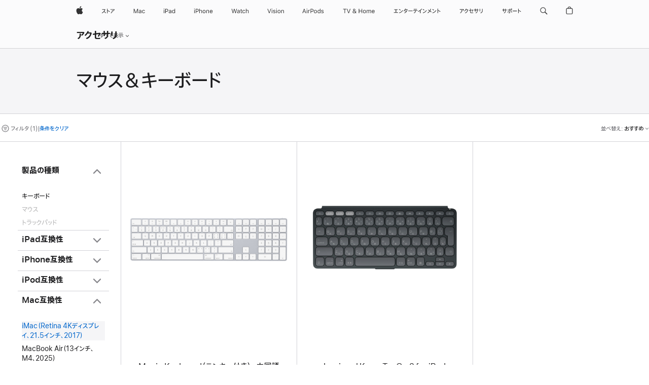

--- FILE ---
content_type: text/html;charset=utf-8
request_url: https://www.apple.com/jp/shop/accessories/all/mice-keyboards?fh=40a2%2B48cc
body_size: 44003
content:
<!DOCTYPE html>

<html class="japan jp ja nojs seg-consumer ja-jp" lang="ja-JP" >
		<head>


            <link rel="preconnect" href="https://store.storeimages.cdn-apple.com/8567/store.apple.com" crossorigin="anonymous">
            <link rel="dns-prefetch" href="https://store.storeimages.cdn-apple.com/8567/store.apple.com" crossorigin="anonymous">

            <link rel="preconnect" href="https://www.apple.com" crossorigin="anonymous">
            <link rel="dns-prefetch" href="https://www.apple.com" crossorigin="anonymous">

            <meta name="viewport" content="width=device-width, height=device-height, initial-scale=1" />
    <title>iMac（Retina 4Kディスプレイ、21.5インチ、2017） - マウス＆キーボード - すべてのアクセサリ - Apple（日本）</title>
    <meta charset="utf-8" />
    <meta http-equiv="X-UA-Compatible" content="IE=edge,chrome=1" />    
    <meta name="format-detection" content="telephone=no" />        
         <meta property="og:url" content="https://www.apple.com/jp/shop/accessories/all/mice-keyboards?f=21_5imac_thdblt3_mid2017&amp;fh=40a2%2B48cc" />
        <meta name="twitter:site" content="@apple" />
        <meta property="og:title" content="iMac（Retina 4Kディスプレイ、21.5インチ、2017） - マウス＆キーボード - すべてのアクセサリ" />
        <meta property="og:image" content="https://store.storeimages.cdn-apple.com/1/as-images.apple.com/is/og-default?wid=1200&amp;hei=630&amp;fmt=jpeg&amp;qlt=95&amp;.v=1525370171638" />
        <meta name="robots" content="max-image-preview:large" />
        <meta property="og:site_name" content="Apple（日本）" />
        <meta property="og:description" content="以下から選択： Logicool Keys-To-Go 2 for iPad,Magic Keyboard（テンキー付き）- 中国語（ピンイン）" />
        <meta name="twitter:card" content="summary_large_image" />
        <meta property="og:type" content="website" />
        <meta property="og:locale" content="ja_JP" />
    <meta name="description" content="以下から選択： Logicool Keys-To-Go 2 for iPad,Magic Keyboard（テンキー付き）- 中国語（ピンイン）" />
        
      
      
      <link rel="canonical" href="https://www.apple.com/jp/shop/accessories/all/mice-keyboards?f=21_5imac_thdblt3_mid2017&amp;fh=40a2%2B48cc" />
          <script  crossorigin="anonymous"> document.cookie = "as_sfa=MnxqcHxqcHx8amFfSlB8Y29uc3VtZXJ8aW50ZXJuZXR8MHwwfDE; path=/; domain=apple.com; expires=Mon, 20-Jul-2026 03:37:31 GMT; Secure;"; </script>
			<script type="application/ld+json">{"@context":"https://schema.org","@type":"Product","name":"Magic Keyboard（テンキー付き）- 中国語（ピンイン）","url":"https://www.apple.com/jp/shop/product/mxcj3jc/a/magic-keyboard%E3%83%86%E3%83%B3%E3%82%AD%E3%83%BC%E4%BB%98%E3%81%8D-%E4%B8%AD%E5%9B%BD%E8%AA%9E%E3%83%94%E3%83%B3%E3%82%A4%E3%83%B3","brand":{"@type":"Organization","name":"Apple"},"offers":[{"@type":"Offer","priceCurrency":"JPY","price":18800,"availability":"http://schema.org/InStock","sku":"MXCJ3JC/A","shippingDetails":{"@type":"OfferShippingDetails","shippingRate":{"@type":"MonetaryAmount","value":0,"currency":"JPY"}},"hasMerchantReturnPolicy":{"@type":"MerchantReturnPolicy","applicableCountry":"JP","returnPolicyCategory":"https://schema.org/MerchantReturnFiniteReturnWindow","merchantReturnDays":14,"returnMethod":"https://schema.org/ReturnByMail","returnFees":"https://schema.org/FreeReturn"}}],"image":"https://store.storeimages.cdn-apple.com/1/as-images.apple.com/is/MQ052CH?wid=890&hei=890&fmt=jpeg&qlt=95&.v=1496099175435","description":"テンキーが付いたMagic Keyboardは、美しく生まれ変わったデザインと、1回の充電で約1か月使えるリチャージャブルバッテリーが魅力です。あなたのMacと自動的にペアリングできます。","color":"シルバー"}</script>
			<script type="application/ld+json">{"@context":"https://schema.org","@type":"Product","name":"Logicool Keys-To-Go 2 for iPad","url":"https://www.apple.com/jp/shop/product/hryy2j/a/logicool-keys-to-go-2-for-ipad","brand":{"@type":"Organization","name":"Logicool"},"offers":[{"@type":"Offer","priceCurrency":"JPY","price":12800,"availability":"http://schema.org/InStock","sku":"HRYY2J/A","shippingDetails":{"@type":"OfferShippingDetails","shippingRate":{"@type":"MonetaryAmount","value":0,"currency":"JPY"}},"hasMerchantReturnPolicy":{"@type":"MerchantReturnPolicy","applicableCountry":"JP","returnPolicyCategory":"https://schema.org/MerchantReturnFiniteReturnWindow","merchantReturnDays":14,"returnMethod":"https://schema.org/ReturnByMail","returnFees":"https://schema.org/FreeReturn"}}],"image":"https://store.storeimages.cdn-apple.com/1/as-images.apple.com/is/HRYY2_GEO_JP?wid=890&hei=890&fmt=jpeg&qlt=90&.v=1729723520440","description":"Logicool Keys-To-Go 2キーボードは耐久性を高める一体型のカバー付き。大きめのキーで、どこでも快適なタイピングを体験できます。apple.comで今すぐ購入。","color":"グレイ"}</script>
			<script type="application/ld+json">{"@context":"https://schema.org","@type":"BreadcrumbList","itemListElement":[{"@type":"ListItem","position":"1","item":{"@id":"https://www.apple.com/jp/shop/accessories/all","url":"https://www.apple.com/jp/shop/accessories/all","name":"すべてのアクセサリ"}},{"@type":"ListItem","position":"2","name":"マウス＆キーボード"}]}</script>
		
		
	<script type="application/json" id="metrics">{"config":{"asMetrics":{"asMetricsFeatures":["sharedDataLayer"],"dataMule":"v1","storedEntryPointEnabled":false,"graffitiEnabled":false},"omniture":{"account":["applestoreww"],"trackingServer":"securemetrics.apple.com","internalDomains":["store.apple.com","secure.store.apple.com","secure1.store.apple.com","secure2.store.apple.com","epp.apple.com","secure1.epp.apple.com","storeint.apple.com","secure1.storeint.apple.com","www.apple.com"]},"global":{"cookieDomain":"apple.com"}},"data":{"node":"standard/home/shop_accessories/all_accessories/mice_keyboards","pageName":"AOS: home/shop_accessories/all_accessories/mice_keyboards","properties":{"isHomePage":false,"encryptedStoreId":"wJ7YH7XP4XYXK2A2F","serverName":"598000","characterSetForCountry":"UTF-8","currencyCode":"JPY","computedChannel":"AOS: Accessory","storeSegmentVariable":"AOS: JP Consumer","storeFrontId":"10147","computedCustomStoreName":"AOS: Japan Consumer","langAttribute":"ja-jp","evarDataNodesEnabled":true},"currency":"JPY","area":"shop"}}</script>
    
    
    

            <script crossorigin="anonymous">
                     if (/(iPhone|iPod).*OS ([6-9]|[1-9][0-9]).*AppleWebKit.*Mobile.*Safari/.test(navigator.userAgent)) {
                       var headNode = document.getElementsByTagName("head")[0];
var sbNode = document.createElement('meta');
var url = decodeURI("https://www.apple.com/jp/shop/accessories/all/mice-keyboards?f=21_5imac_thdblt3_mid2017&amp;fh=40a2%2B48cc");
var ses = "; " + document.cookie;
var sesParts = ses.split("; s_vi=");
ses = sesParts.length == 2 ? sesParts.pop().split(";").shift() : '';
if (ses !== '') {
    url += url.indexOf('?') >= 0 ? '&' : '?';
    url += 'ses=' + encodeURI(ses);
}
sbNode.name = 'apple-itunes-app';
sbNode.content = 'app-id=375380948, app-argument=' + url;
headNode.appendChild(sbNode);

                     }
                    else if (/(iPad).*OS ([6-9]|[1-9][0-9]).*AppleWebKit.*Mobile.*Safari/.test(navigator.userAgent)) {
                      var headNode = document.getElementsByTagName("head")[0];
var sbNode = document.createElement('meta');
var url = decodeURI("https://www.apple.com/jp/shop/accessories/all/mice-keyboards?f=21_5imac_thdblt3_mid2017&amp;fh=40a2%2B48cc");
var ses = "; " + document.cookie;
var sesParts = ses.split("; s_vi=");
ses = sesParts.length == 2 ? sesParts.pop().split(";").shift() : '';
if (ses !== '') {
    url += url.indexOf('?') >= 0 ? '&' : '?';
    url += 'ses=' + encodeURI(ses);
}
sbNode.name = 'apple-itunes-app';
sbNode.content = 'app-id=375380948, app-argument=' + url;
headNode.appendChild(sbNode);

                    }
            </script>



        

        

        

            	<script crossorigin="anonymous">
		window.asUnsupportedBrowserUrl = "https://www.apple.com/jp/shop/unsupported";
	</script>


<script crossorigin="anonymous">
	//replace nojs class with js on html element
	(function(html){
		html.className = html.className.replace(/\bnojs\b/,'js')
	})(document.documentElement);

	// add metric shim
	window.s = {
		t: () => {},
		tl: () => {},
		clearVars: () => {},
		pageName: 'disabled',
		disabled: true
	};
</script>

    
            <link data-srs rel="stylesheet" href="https://store.storeimages.cdn-apple.com/8567/store.apple.com/static-resources/rs-globalelements-2.20.0-e0ef1/dist/ac-globalnav.css" media="screen, print"  />




        <link data-srs rel="stylesheet" href="https://store.storeimages.cdn-apple.com/8567/store.apple.com/static-resources/rs-external-1.68.1-ed939/dist/jp/external.css" media="screen, print"  />
        <link data-srs rel="stylesheet" href="https://store.storeimages.cdn-apple.com/8567/store.apple.com/static-resources/rs-vendor-1.31.0-51e19/dist/common-css@1.2.0/dist/common.css" media="screen, print"  />
        <link data-srs rel="stylesheet" href="https://store.storeimages.cdn-apple.com/8567/store.apple.com/static-resources/rs-accessories-3.15.2-f9220/dist/category-landing.css" media="screen, print"  />

        <link data-srs rel="stylesheet" href="https://www.apple.com/wss/fonts?families=SF+Pro+JP,v1:400,600|SF+Pro+Text,v3:400,600|SF+Pro+Display,v3:500|SF+Pro+Icons,v3|Apple+Monochrome+Emoji,v3|Apple+Monochrome+Emoji+Ind,v2|Apple+TP,v2"  />

    




	<script crossorigin="anonymous">
		window.irOn=true;
	</script>

    <script crossorigin="anonymous">
        window.ECHO_CONFIG = {
            metadata: {
                environment: "",
                format: "common",
                fmt: "common",
                region: "japan",
                country: "JP",
                sf: "jp",
                segment: "Consumer",
                locale: "ja-jp",
                referer: document.referrer,
                node: "standard/home/shop_accessories/all_accessories/mice_keyboards",
                pageResource: "accessories-3",
                feature: "category-landing",
                targetEnabled: "false"
            },
            config: {
                "pageViewId": Math.random().toString(36).substring(2, 12) + '-' + Date.now().toString(36),
                "app": "com.apple.www.Store",
                "delaySendingPageViewDataMS": 500,
                "nonEssentialEventSampleRatePct": 0.1,
                "altTextEventSampleRatePct": 1.0,
                "customEventSampleRatePct": 25.0,
                "interactionEventSampleRatePct": 100.0,
                "performanceMeasureEventSampleRatePct": 5.0,
                "performanceNowEventSampleRatePct": 65.0,
                "resourceEventSampleRatePct": 5.0,
                "rumEventSampleRatePct": 25.0,
                "performanceMeasurePollingIntervalMS": 1000,
                "performanceMeasuresToReport": "".split(','),
                "resourceDisallowedResourceList": "securemetrics.apple.com".split(','),
                "resourcePollingIntervalMS": 2001,
                "sendErrors": true,
                "sendPageViewData": true,
                "sendResourceData":  true,
                "url": "https://xp.apple.com/report/2/xp_aos_clientperf,/shop/mdp/api/echo",
                "echoSubDomainName": "https://www.apple.com",
                "passiveEventIngestionUrl": "https://xp.apple.com/report/2/xp_aos_clientperf",
                "criticalEventIngestionUrl": "/shop/mdp/api/echo",
                "sendLoggingData": true,
                "eventListeners": null || {},
                "preLoadErrors": []
            }
        };

        window.ECHO_CONFIG.config.preLoadErrorListener = window.addEventListener('error', (event) => {
            window.ECHO_CONFIG.config.preLoadErrors.push(event);
        });

        window.AS_LOG_LEVEL = "ERROR";
    </script>


    
        <script data-srs

            src="https://store.storeimages.cdn-apple.com/8567/store.apple.com/static-resources/rs-external-1.68.1-ed939/dist/unsupportedBrowser.min.js"


         nomodule crossorigin="anonymous" integrity="sha384-xA4aSWL+MVd9UwGaciKIe6Ws2in1+cSOXfCZ/KgWWJeJ1eBDhPaftM2S97id4HfU"></script>
        <script data-srs

            src="https://store.storeimages.cdn-apple.com/8567/store.apple.com/static-resources/rs-echo-3.30.0-4f384/dist/echo.min.js"


         async crossorigin="anonymous" type="module" integrity="sha384-57kiFvsJ04kQkvJLsrJE9W6XZak+iSEPGJQnsO/qAdQJUo1Va2/XR8OWd9gD/K+B"></script>
        <script data-srs

            src="https://store.storeimages.cdn-apple.com/8567/store.apple.com/static-resources/rs-external-1.68.1-ed939/dist/external.js"


         crossorigin="anonymous" integrity="sha384-7UgHstVfwyQwDgXfwurVWh+HWOaKwNIYeZ5LVRPd7ydcPqb6tijs/y8E86ncDJSW"></script>
        <script data-srs

            src="https://store.storeimages.cdn-apple.com/8567/store.apple.com/static-resources/rs-external-1.68.1-ed939/dist/log.js"


         crossorigin="anonymous" integrity="sha384-LLtjA+VZTCx6UvMkbBiY8rm4va9KSPyu1dR1l67jFCnp/Kyuuf2KbM00MtPKB5zQ"></script>
        <script data-srs

            src="https://store.storeimages.cdn-apple.com/8567/store.apple.com/static-resources/rs-vendor-1.31.0-51e19/dist/adobe-appmeasurement@2.23.0/third-party/js/AppMeasurement.js"


         crossorigin="anonymous" integrity="sha384-F1AYDcGm0yYcO+ZUQ5n1Anuylmy4hDT+UjPesrQBpHh8174rgghpI9rMLgq1vgfs"></script>
        <script data-srs

            src="https://store.storeimages.cdn-apple.com/8567/store.apple.com/static-resources/rs-analytics-1.7.3-5b6dd/dist/analytics.js"


         crossorigin="anonymous" integrity="sha384-5AQ8BMKfJpk7nVx67WYjdUzasBP+D2B7GsYw8DhniTkok4bUCNu+8mol+sQJOgLk"></script>
        <script data-srs

            src="https://store.storeimages.cdn-apple.com/8567/store.apple.com/static-resources/rs-vendor-1.31.0-51e19/dist/lodash@4.17.21/lodash.min.js"


         crossorigin="anonymous" integrity="sha384-H6KKS1H1WwuERMSm+54dYLzjg0fKqRK5ZRyASdbrI/lwrCc6bXEmtGYr5SwvP1pZ"></script>
        <script data-srs

            src="https://store.storeimages.cdn-apple.com/8567/store.apple.com/static-resources/rs-vendor-1.31.0-51e19/dist/react@18.2.0/umd/react.production.min.js"


         crossorigin="anonymous" integrity="sha384-tMH8h3BGESGckSAVGZ82T9n90ztNXxvdwvdM6UoR56cYcf+0iGXBliJ29D+wZ/x8"></script>
        <script data-srs

            src="https://store.storeimages.cdn-apple.com/8567/store.apple.com/static-resources/rs-vendor-1.31.0-51e19/dist/react-dom@18.2.0/umd/react-dom.production.min.js"


         crossorigin="anonymous" integrity="sha384-bm7MnzvK++ykSwVJ2tynSE5TRdN+xL418osEVF2DE/L/gfWHj91J2Sphe582B1Bh"></script>
        <script data-srs

            src="https://store.storeimages.cdn-apple.com/8567/store.apple.com/static-resources/rs-accessories-3.15.2-f9220/dist/category-landing.js"


         crossorigin="anonymous" integrity="sha384-wOaG4zF+1+nSqtf4tzsehlOVdm/kjUgfKvGJ4u7JlCe/z37tpfjUa4V15l19XpDH"></script>

        <script data-srs src="https://store.storeimages.cdn-apple.com/8567/store.apple.com/static-resources/rs-globalelements-2.20.0-e0ef1/dist/ac-globalnav.umd.js" defer crossorigin="anonymous" integrity="sha384-2VfvJpAfs3Z/4i+I+F4Ygb84rD642EhD4Xovy+V0ynqTvl2DUapTR3OqN+/Q2Gao"></script>
    <script data-srs src="https://store.storeimages.cdn-apple.com/8567/store.apple.com/static-resources/rs-globalelements-2.20.0-e0ef1/dist/globalelements.js" crossorigin="anonymous" integrity="sha384-Vd4M0TI5DAjH73dnM/hI4oN/2/mxN9SrrUwWVLjAtD3r4q5hE2DcNVMnjkwpAinh"></script>








    


        <script id="shldVerify" type="module" crossorigin="anonymous" src="/shop/shld/v1/verify.js" integrity="sha384-ks5BFNp9vK3a6D/0EnZWJmYLnvFIKqx9dh3gsx67abkqD22O3pf42MkW90VxN8TP"></script>
        <script crossorigin="anonymous">
            window.shldConfig= {
                isEnabled: true
            };
        </script>

    <script crossorigin="anonymous">
        (function () {
            const logger = typeof window.Log === "function" ? window.Log("pixel") : window.console;

            try {
                function sanitizeAndNormalizePathname(pathname) {
                    let newPathname = pathname;
                    let decodedPathname;

                    try {
                        decodedPathname = decodeURIComponent(pathname);
                    } catch (error) {
                        decodedPathname = pathname;
                    }

                    // first handle /storepickup and /<sf>/storepickup
                    if (decodedPathname.includes('/storepickup')) {
                        newPathname = '/storepickup';
                    }

                    // then handle /store and /<sf>/store
                    else if (decodedPathname.includes('/store')) {
                        const base = '/store';
                        const path = decodedPathname.split('/store')[1];
                        newPathname = `${base}${path}`;
                    }

                    // handle /search and /<sf>/search
                    else if (decodedPathname.includes('/search')) {
                        newPathname = '/search';
                    }

                    // handle /giftcard and /<sf>/giftcard
                    else if (decodedPathname.includes('/giftcard')) {
                        newPathname = '/giftcard';
                    }

                    // handle /shop/bag/saved_bag and /<sf>/shop/bag/saved_bag
                    else if (decodedPathname.includes('/shop/bag/saved_bag')) {
                        const base = '/shop/bag/saved_bag';
                        newPathname = `${base}`;
                    }

                    // handle /shop/order and /<sf>/shop/order
                    else if (decodedPathname.includes('/shop/bag')) {
                        const base = '/shop/bag';
                        newPathname = `${base}`;
                    }

                    // handle /shop/order and /<sf>/shop/order
                    else if (decodedPathname.includes('/shop/pdpAddToBag')) {
                        const base = '/shop/pdpAddToBag';
                        newPathname = `${base}`;
                    }

                    // handle /shop/order and /<sf>/shop/order
                    else if (decodedPathname.includes('/shop/order')) {
                        const base = '/shop/order';
                        const path = decodedPathname
                            .split(base)[1]
                            .replace(/\d/g, '0')
                            .replace(/[\w.-]+@[\w.-]+\.\w+/g, 'user@example.com');
                        newPathname = `${base}${path}`;
                    }

                    // handle /shop/recap and /<sf>/shop/recap
                    else if (decodedPathname.includes('/shop/recap')) {
                        const base = '/shop/recap';
                        newPathname = `${base}`;
                    }

                    // handle /shop/start and /<sf>/shop/start
                    else if (decodedPathname.includes('/shop/start')) {
                        const base = '/shop/start';
                        newPathname = `${base}`;
                    }

                    // handle /shop/confirm and /<sf>/shop/confirm
                    else if (decodedPathname.includes('/shop/confirm')) {
                        const base = '/shop/confirm';
                        newPathname = `${base}`;
                    }

                    // handle /shop/posThankYou and /<sf>/shop/posThankYou
                    else if (decodedPathname.includes('/shop/posThankYou')) {
                        const base = '/shop/posThankYou';
                        newPathname = `${base}`;
                    }

                    // handle /shop/yoursaves and /<sf>/shop/yoursaves
                    else if (decodedPathname.includes('/shop/yoursaves')) {
                        const base = '/shop/yoursaves';
                        newPathname = `${base}`;
                    }

                    // handle /shop and /<sf>/shop
                    else if (decodedPathname.includes('/shop')) {
                        const base = '/shop';
                        const path = decodedPathname.split('/shop')[1];
                        newPathname = `${base}${path}`;
                    }

                    // handle %
                    if (newPathname.includes('%')) {
                        newPathname = newPathname.split('%')[0];
                    }

                    return newPathname;
                }

                function getSanitizedLocation(location) {
                    if (!location) {
                        return {};
                    }
                    const newLocation = new URL(location);
                    if (newLocation.protocol.startsWith('http')) {
                        return newLocation;
                    }
                    newLocation.pathname = 'pathname';
                    return newLocation;
                }

                function getAosSanitizedLocation(location) {
                    const sanitizedLocation = getSanitizedLocation(location);

                    const normalizedPath = sanitizeAndNormalizePathname(sanitizedLocation.pathname);

                    sanitizedLocation.hash = '';
                    sanitizedLocation.href = `${sanitizedLocation.protocol}//${sanitizedLocation.host}${normalizedPath}`;
                    sanitizedLocation.password = '';
                    sanitizedLocation.pathname = normalizedPath;
                    sanitizedLocation.search = '';

                    return sanitizedLocation;
                }

                const sanitizedLocation = getAosSanitizedLocation(window.location);

                function getPageShopPath(pathname) {
                    let newPathname = pathname;

                    // handle /shop/product and /<sf>/shop/product
                    if (newPathname.includes('/shop/product')) {
                        const base = '/shop/product';
                        newPathname = `${base}`;
                    }

                    const pathElements = newPathname.split('/');

                    if (pathElements.length <= 5) {
                        return newPathname;
                    }

                    return pathElements.slice(0, 4).join('/');
                }

                const pageViewId = window.ECHO_CONFIG && window.ECHO_CONFIG.config && window.ECHO_CONFIG.config.pageViewId;
                const referrer = document.referrer.includes('apple.com') ? getAosSanitizedLocation(document.referrer).href : document.referrer;
                const host = sanitizedLocation.host;
                const pageHostname = sanitizedLocation.hostname;
                const pagePathname = sanitizedLocation.pathname;
                const pageUrl = sanitizedLocation.href;
                const pageShopPath = getPageShopPath(sanitizedLocation.pathname);
                const recordTime=Date.now();
                const src = `https://www.apple.com/shop/mdp/echo/echo.png?pageViewId=${pageViewId}&recordTime=${recordTime}&referrer=${referrer}&referer=${referrer}&host=${host}&pageHostname=${pageHostname}&pageUrl=${pageUrl}&pagePathname=${pagePathname}&pageShopPath=${pageShopPath}&eventType=pageview&environment=&format=common&region=japan&country=JP&sf=jp&segment=Consumer&locale=ja-jp&node=standard/home/shop_accessories/all_accessories/mice_keyboards&pageResource=accessories-3&feature=category-landing`;
                const pixelScript = document.createElement("img");

                pixelScript.setAttribute("src", src);
            } catch (e) {
                logger.error(e);
            }
        })();
    </script>

    <noscript>
        <img src="https://www.apple.com/shop/mdp/echo/echo.png?pageViewId=no-js&recordTime=no-js&referrer=no-js&referer=no-js&host=no-js&pageHostname=no-js&pageUrl=no-js&pagePathname=no-js&pageShopPath=no-js&eventType=pageview&environment=&format=common&region=japan&country=JP&sf=Consumer&segment=Consumer&locale=ja-jp&node=standard/home/shop_accessories/all_accessories/mice_keyboards&pageResource=accessories-3&feature=category-landing" width="1" height="1" />
    </noscript>



        <script crossorigin="anonymous">
            window.dynamicFootnotesConfig = {
                dynamicSymbols: ["<sup>※</sup>","<sup>※※</sup>","<sup>†</sup>","<sup>††</sup>","<sup>‡‡</sup>","°°","<sup>°°°</sup>"],
                selector: "div.footnotes",
                footnoteElementType: "p",
                footnoteElementDataAttr: "data-dynamic-footnote",
                placeholderRegex: /{footnote\.(.*?)}/g,
                placeholderIdFindFn: function (str) {
                    return str.split(".")[1].split("}")[0]
                },
                symbolCache: {},
                nextSymbolIndex: 0
            };
        </script>

        <script crossorigin="anonymous">
            window.dynamicHashConfig = {
                // should match something like '__hash__'
                placeholderRegex: /__hash__/g,
            };

            window.dcpConfig = {
                mzoneUrl: "/jp/shop/personalization",
                mzoneParamPrefix: "mz",
                moduleBaseUrl: "/jp/shop/content-module",
                timeoutMS: 2000,
                enabled: true,
                mzoneIdList: [],
                mzoneMap: {},
                dataAttr: 'data-mzone',
                dynamicDataAttr: 'data-mzone-dynamic-content',
                acStatusConfigGetter: function () {
                    var acConfig = window.acSetup;

                    if (!acConfig) {
                        return false;
                    }

                    return {
                        merchantIdentifier: acConfig.merchantIdentifier || '',
                        signature: acConfig.signature || '',
                        signedFields: acConfig.signedFields || null
                    };
                },
                analytics: {
                    attributesToAddToModules: [
                        { key: "role", value: "listitem", type: "string" },
                        { key: "data-rule-id", value: "ruleId", type: "moduleProperty" },
                        { key: "data-module-id", value: "moduleId", type: "moduleProperty" }
                    ],
                    selectorsToIgnore: [".dcp-module-hook", "style", "script", "noscript"],
                }
            };
        </script>



            

            <script crossorigin="anonymous">
    window.chatConfig = {"chat":{"page":[{"name":"WEB_CHAT_COUNTRY","value":"jp"},{"name":"WEB_CHAT_LANGUAGE","value":"ja"},{"name":"WEB_CHAT_ORDERNUMBER","value":null},{"name":"WEB_CHAT_GEO","value":"japan"},{"name":"WEB_CHAT_SEGMENT","value":"consumer"},{"name":"WEB_CHAT_SECTION","value":"product selection"},{"name":"WEB_CHAT_SUBSECTION","value":"mice_keyboards"},{"name":"WEB_CHAT_REFER","value":null},{"name":"WEB_CHAT_APP","value":"AOS"},{"name":"WEB_CHAT_PAGE","value":"AOS: home/shop_accessories/all_accessories/mice_keyboards"},{"name":"url","value":"https://contactretail.apple.com"}]}};
</script>



    

<script crossorigin="anonymous">
	if(!/dssid2/.test(document.cookie) || !/as_dc/.test(document.cookie)) {
		document.addEventListener('DOMContentLoaded', () => {
			const ie = document.createElement("IMG");
			ie.src = '/jp/shop/dc';
			ie.width = 1;
			ie.height = 1;
			ie.style.display = "none";
			ie.alt = "";
			document.body.appendChild(ie);
		});
	}
</script>


    


</head>


	<body class=" as-theme-light-heroimage rf-category">
		    <div class="metrics">
            <noscript>
        <img src="https://securemetrics.apple.com/b/ss/applestoreww/1/H.8--NS/0?pageName=No-Script:AOS%3A+home%2Fshop_accessories%2Fall_accessories%2Fmice_keyboards" height="1" width="1" alt=""/>
    </noscript>


        
        	<script></script>


        
        
    <script crossorigin="anonymous">
            if (window.asMetrics && window.asMetrics.initialize) {
                window.asMetrics.initialize();
            }
    </script>


    </div>




<script crossorigin="anonymous">
	if(!/dssid2/.test(document.cookie) || !/as_dc/.test(document.cookie)) {
		document.addEventListener('DOMContentLoaded', () => {
			const ie = document.createElement("IMG");
			ie.src = '/jp/shop/dc';
			ie.width = 1;
			ie.height = 1;
			ie.style.display = "none";
			ie.alt = "";
			document.body.appendChild(ie);
		});
	}
</script>




		<div id="page">
			


    <script id="aos-gn-links" type="application/json">
    {  "educationrouting" : "https://www.apple.com/jp/shop/browse/home/education_routing",  "special_deals" : "https://www.apple.com/jp/shop/refurbished",  "buy_iphone/iphone_se" : "https://www.apple.com/jp/iphone",  "buy_mac" : "https://www.apple.com/jp/shop/buy-mac",  "edu_store" : "https://www.apple.com/jp-edu/store",  "order/list" : "https://secure.store.apple.com/jp/shop/order/list",  "buy_airtag/airtag" : "https://www.apple.com/jp/shop/browse/home/shop_airtag/family/airtag",  "buy_watch" : "https://www.apple.com/jp/shop/buy-watch",  "ipad/keyboards" : "https://www.apple.com/jp/shop/ipad/accessories/keyboards",  "ipad/accessories" : "https://www.apple.com/jp/shop/ipad/accessories",  "accessories/all_accessories/made_by_apple" : "https://www.apple.com/jp/shop/accessories/all/made-by-apple",  "watch/bands" : "https://www.apple.com/jp/shop/watch/bands",  "buy_homepod/homepod_mini" : "https://www.apple.com/jp/shop/homepod/family/homepod-mini",  "eppstore/veteransandmilitary" : "https://www.apple.com/jp/",  "studio/apple_watch" : "https://www.apple.com/jp/shop/studio/apple-watch",  "payment_plan" : "https://www.apple.com/jp/shop/browse/finance/PaypalFinancingLandingPage",  "buy_homepod/homepod" : "https://www.apple.com/jp/shop/homepod/family/homepod",  "buy_tv/apple_tv_4k" : "https://www.apple.com/jp/shop/tv/family/apple-tv-4k",  "trade_in" : "https://www.apple.com/jp/shop/trade-in",  "mac/accessories" : "https://www.apple.com/jp/shop/mac/accessories",  "accessories/all_accessories/beats_featured" : "https://www.apple.com/jp/shop/accessories/all/beats-featured",  "buy_iphone/carrier_offers" : "https://www.apple.com/jp/shop/buy-iphone/carrier-offers",  "store" : "https://www.apple.com/jp/store",  "watch/accessories" : "https://www.apple.com/jp/shop/watch/accessories",  "buy_ipad" : "https://www.apple.com/jp/shop/buy-ipad",  "buy_iphone" : "https://www.apple.com/jp/shop/buy-iphone",  "smart_home/accessories" : "https://www.apple.com/jp/shop/smart-home/accessories",  "buy_iphone/iphone_12" : "https://www.apple.com/jp/iphone",  "buy_iphone/iphone_13" : "https://www.apple.com/jp/iphone",  "product/MW5G3" : "/jp/shop/product/mw5g3j/a/siri-remote",  "iphone/accessories" : "https://www.apple.com/jp/shop/iphone/accessories",  "buy_accessories" : "https://www.apple.com/jp/shop/accessories/all"}
    </script>


            <meta name="aos-gn-template" content="2.18.1-SNAPSHOT - Tue Jul 22 2025 12:19:03 GMT-0700 (Pacific Daylight Time)" />
            <meta name="globalnav-store-key" content="SJHJUH4YFCTTPD4F4" />
            <meta name="globalnav-search-field[action]" content="/jp/search" />
            <meta name="globalnav-submenus-enabled" content="true" data-ff-enabled data-cms />
            <meta name="globalmessage-segment-redirect" content="true" data-cms />
            <meta name="globalnav-search-suggestions-enabled" content="true" data-cms />
            <meta name="globalnav-bag-flyout-enabled" content="true" data-cms />















































<div id="globalheader">
  <aside id="globalmessage-segment" lang="ja-JP" dir="ltr" class="globalmessage-segment">
    <ul data-strings="{&quot;view&quot;:&quot;{%STOREFRONT%} ストア トップページ&quot;,&quot;segments&quot;:{&quot;smb&quot;:&quot;ビジネス向けストア トップページ&quot;,&quot;eduInd&quot;:&quot;学生・教職員向けストア トップページ&quot;,&quot;other&quot;:&quot;ストア トップページ&quot;},&quot;exit&quot;:&quot;ストアを離れる&quot;}" class="globalmessage-segment-content"></ul>
  </aside>
  <nav id="globalnav" lang="ja-JP" dir="ltr" aria-label="グローバル" data-analytics-element-engagement-start="globalnav:onFlyoutOpen" data-analytics-element-engagement-end="globalnav:onFlyoutClose" data-store-api="https://www.apple.com/jp/shop/bag/status" data-analytics-activitymap-region-id="global nav" data-analytics-region="global nav" class="globalnav no-js">
    <div class="globalnav-content">
      <div class="globalnav-item globalnav-menuback">
        <button aria-label="メインメニュー" class="globalnav-menuback-button">
          <span class="globalnav-chevron-icon"><svg height="48" viewbox="0 0 9 48" width="9" xmlns="http://www.w3.org/2000/svg">
              <path d="m1.5618 24.0621 6.5581-6.4238c.2368-.2319.2407-.6118.0088-.8486-.2324-.2373-.6123-.2407-.8486-.0088l-7 6.8569c-.1157.1138-.1807.2695-.1802.4316.001.1621.0674.3174.1846.4297l7 6.7241c.1162.1118.2661.1675.4155.1675.1577 0 .3149-.062.4326-.1846.2295-.2388.2222-.6187-.0171-.8481z"></path></svg></span>
        </button>
      </div>
      <ul id="globalnav-list" class="globalnav-list">
        <li data-analytics-element-engagement="globalnav hover - apple" class="globalnav-item globalnav-item-apple">
          <a href="https://www.apple.com/jp/" data-globalnav-item-name="apple" data-analytics-title="apple home" aria-label="Apple" class="globalnav-link globalnav-link-apple" data-autom="gn_apple"><span class="globalnav-image-regular globalnav-link-image"><svg height="44" viewbox="0 0 14 44" width="14" xmlns="http://www.w3.org/2000/svg">
                <path d="m13.0729 17.6825a3.61 3.61 0 0 0 -1.7248 3.0365 3.5132 3.5132 0 0 0 2.1379 3.2223 8.394 8.394 0 0 1 -1.0948 2.2618c-.6816.9812-1.3943 1.9623-2.4787 1.9623s-1.3633-.63-2.613-.63c-1.2187 0-1.6525.6507-2.644.6507s-1.6834-.9089-2.4787-2.0243a9.7842 9.7842 0 0 1 -1.6628-5.2776c0-3.0984 2.014-4.7405 3.9969-4.7405 1.0535 0 1.9314.6919 2.5924.6919.63 0 1.6112-.7333 2.8092-.7333a3.7579 3.7579 0 0 1 3.1604 1.5802zm-3.7284-2.8918a3.5615 3.5615 0 0 0 .8469-2.22 1.5353 1.5353 0 0 0 -.031-.32 3.5686 3.5686 0 0 0 -2.3445 1.2084 3.4629 3.4629 0 0 0 -.8779 2.1585 1.419 1.419 0 0 0 .031.2892 1.19 1.19 0 0 0 .2169.0207 3.0935 3.0935 0 0 0 2.1586-1.1368z"></path></svg></span><span class="globalnav-image-compact globalnav-link-image"><svg height="48" viewbox="0 0 17 48" width="17" xmlns="http://www.w3.org/2000/svg">
                <path d="m15.5752 19.0792a4.2055 4.2055 0 0 0 -2.01 3.5376 4.0931 4.0931 0 0 0 2.4908 3.7542 9.7779 9.7779 0 0 1 -1.2755 2.6351c-.7941 1.1431-1.6244 2.2862-2.8878 2.2862s-1.5883-.734-3.0443-.734c-1.42 0-1.9252.7581-3.08.7581s-1.9611-1.0589-2.8876-2.3584a11.3987 11.3987 0 0 1 -1.9373-6.1487c0-3.61 2.3464-5.523 4.6566-5.523 1.2274 0 2.25.8062 3.02.8062.734 0 1.8771-.8543 3.2729-.8543a4.3778 4.3778 0 0 1 3.6822 1.841zm-6.8586-2.0456a1.3865 1.3865 0 0 1 -.2527-.024 1.6557 1.6557 0 0 1 -.0361-.337 4.0341 4.0341 0 0 1 1.0228-2.5148 4.1571 4.1571 0 0 1 2.7314-1.4078 1.7815 1.7815 0 0 1 .0361.373 4.1487 4.1487 0 0 1 -.9867 2.587 3.6039 3.6039 0 0 1 -2.5148 1.3236z"></path></svg></span><span class="globalnav-link-text">Apple</span></a>
        </li>
        <li data-topnav-flyout-item="menu" data-topnav-flyout-label="Menu" role="none" class="globalnav-item globalnav-menu">
          <div data-topnav-flyout="menu" class="globalnav-flyout">
            <div class="globalnav-menu-list">
              <div data-analytics-element-engagement="globalnav hover - store" class="globalnav-item globalnav-item-store globalnav-item-menu">
                <ul role="none" class="globalnav-submenu-trigger-group">
                  <li class="globalnav-submenu-trigger-item">
                    <a href="/jp/store" data-globalnav-item-name="store" data-topnav-flyout-trigger-compact="true" data-analytics-title="store" data-analytics-element-engagement="hover - store" aria-label="ストア" class="globalnav-link globalnav-submenu-trigger-link globalnav-link-store" data-autom="gn_store"><span class="globalnav-link-text-container"><span class="globalnav-image-regular globalnav-link-image"><svg height="44" viewbox="0 0 27 44" width="27" xmlns="http://www.w3.org/2000/svg">
                            <path d="m9.0348 25.3938-.8633.7437c-.8398-.9956-1.8589-2.0269-2.9268-2.9268-1.0913 1.2598-2.3984 2.2788-3.8735 2.9268l-.6597-.8037c2.9023-1.2471 4.9771-3.8979 5.6489-6.1528h-4.9413v-.9351h5.4809l.8037.3716c-.396 1.3555-1.0073 2.6626-1.8472 3.8018 1.1636.9477 2.2071 1.9428 3.1783 2.9745zm3.1592-4.0058v4.7852h-1.0557v-8.8989h1.0557v3.0103c1.6909.7197 3.2861 1.5352 4.6172 2.3267l-.5996.9238c-1.1514-.756-2.5665-1.5114-4.0176-2.1471zm10.2461.2519c1.0317-.6479 1.835-1.6553 2.1587-2.5308h-6.9438v-.9595h7.5195l.8638.4199c-.6118 1.4868-1.583 2.8901-2.8784 3.73zm-4.1138 3.814c2.1709-1.0078 2.5547-2.4946 2.5547-4.6177v-.8755h1.0557v.8877c0 2.2188-.4678 4.1377-2.9268 5.373z"></path></svg></span><span class="globalnav-link-text">ストア</span></span></a>
                  </li>
                </ul>
              </div>
              <div data-analytics-element-engagement="globalnav hover - mac" class="globalnav-item globalnav-item-mac globalnav-item-menu">
                <ul role="none" class="globalnav-submenu-trigger-group">
                  <li class="globalnav-submenu-trigger-item">
                    <a href="https://www.apple.com/jp/mac/" data-globalnav-item-name="mac" data-topnav-flyout-trigger-compact="true" data-analytics-title="mac" data-analytics-element-engagement="hover - mac" aria-label="Mac" class="globalnav-link globalnav-submenu-trigger-link globalnav-link-mac" data-autom="gn_mac"><span class="globalnav-link-text-container"><span class="globalnav-image-regular globalnav-link-image"><svg height="44" viewbox="0 0 23 44" width="23" xmlns="http://www.w3.org/2000/svg">
                            <path d="m8.1558 25.9987v-6.457h-.0703l-2.666 6.457h-.8907l-2.666-6.457h-.0703v6.457h-.9844v-8.4551h1.2246l2.8945 7.0547h.0938l2.8945-7.0547h1.2246v8.4551zm2.5166-1.7696c0-1.1309.832-1.7812 2.3027-1.8691l1.8223-.1113v-.5742c0-.7793-.4863-1.207-1.4297-1.207-.7559 0-1.2832.2871-1.4238.7852h-1.0195c.1348-1.0137 1.1309-1.6816 2.4785-1.6816 1.541 0 2.4023.791 2.4023 2.1035v4.3242h-.9609v-.9318h-.0938c-.4102.6738-1.1016 1.043-1.9453 1.043-1.2246 0-2.1328-.7266-2.1328-1.8809zm4.125-.5859v-.5801l-1.6992.1113c-.9609.0645-1.3828.3984-1.3828 1.0312 0 .6445.5449 1.0195 1.2773 1.0195 1.0371.0001 1.8047-.6796 1.8047-1.5819zm6.958-2.0273c-.1641-.627-.7207-1.1367-1.6289-1.1367-1.1367 0-1.8516.9082-1.8516 2.3379 0 1.459.7266 2.3848 1.8516 2.3848.8496 0 1.4414-.3926 1.6289-1.1074h1.0195c-.1816 1.1602-1.125 2.0156-2.6426 2.0156-1.7695 0-2.9004-1.2832-2.9004-3.293 0-1.9688 1.125-3.2461 2.8945-3.2461 1.5352 0 2.4727.9199 2.6484 2.0449z"></path></svg></span><span class="globalnav-link-text">Mac</span></span></a>
                  </li>
                </ul>
              </div>
              <div data-analytics-element-engagement="globalnav hover - ipad" class="globalnav-item globalnav-item-ipad globalnav-item-menu">
                <ul role="none" class="globalnav-submenu-trigger-group">
                  <li class="globalnav-submenu-trigger-item">
                    <a href="https://www.apple.com/jp/ipad/" data-globalnav-item-name="ipad" data-topnav-flyout-trigger-compact="true" data-analytics-title="ipad" data-analytics-element-engagement="hover - ipad" aria-label="iPad" class="globalnav-link globalnav-submenu-trigger-link globalnav-link-ipad" data-autom="gn_ipad"><span class="globalnav-link-text-container"><span class="globalnav-image-regular globalnav-link-image"><svg height="44" viewbox="0 0 24 44" width="24" xmlns="http://www.w3.org/2000/svg">
                            <path d="m14.9575 23.7002c0 .902-.768 1.582-1.805 1.582-.732 0-1.277-.375-1.277-1.02 0-.632.422-.966 1.383-1.031l1.699-.111zm-1.395-4.072c-1.347 0-2.343.668-2.478 1.681h1.019c.141-.498.668-.785 1.424-.785.944 0 1.43.428 1.43 1.207v.574l-1.822.112c-1.471.088-2.303.738-2.303 1.869 0 1.154.908 1.881 2.133 1.881.844 0 1.535-.369 1.945-1.043h.094v.931h.961v-4.324c0-1.312-.862-2.103-2.403-2.103zm6.769 5.575c-1.155 0-1.846-.885-1.846-2.361 0-1.471.697-2.362 1.846-2.362 1.142 0 1.857.914 1.857 2.362 0 1.459-.709 2.361-1.857 2.361zm1.834-8.027v3.503h-.088c-.358-.691-1.102-1.107-1.981-1.107-1.605 0-2.654 1.289-2.654 3.27 0 1.986 1.037 3.269 2.654 3.269.873 0 1.623-.416 2.022-1.119h.093v1.008h.961v-8.824zm-15.394 4.869h-1.863v-3.563h1.863c1.225 0 1.899.639 1.899 1.799 0 1.119-.697 1.764-1.899 1.764zm.276-4.5h-3.194v8.455h1.055v-3.018h2.127c1.588 0 2.719-1.119 2.719-2.701 0-1.611-1.108-2.736-2.707-2.736zm-6.064 8.454h1.008v-6.316h-1.008zm-.199-8.237c0-.387.316-.704.703-.704s.703.317.703.704c0 .386-.316.703-.703.703s-.703-.317-.703-.703z"></path></svg></span><span class="globalnav-link-text">iPad</span></span></a>
                  </li>
                </ul>
              </div>
              <div data-analytics-element-engagement="globalnav hover - iphone" class="globalnav-item globalnav-item-iphone globalnav-item-menu">
                <ul role="none" class="globalnav-submenu-trigger-group">
                  <li class="globalnav-submenu-trigger-item">
                    <a href="https://www.apple.com/jp/iphone/" data-globalnav-item-name="iphone" data-topnav-flyout-trigger-compact="true" data-analytics-title="iphone" data-analytics-element-engagement="hover - iphone" aria-label="iPhone" class="globalnav-link globalnav-submenu-trigger-link globalnav-link-iphone" data-autom="gn_iphone"><span class="globalnav-link-text-container"><span class="globalnav-image-regular globalnav-link-image"><svg height="44" viewbox="0 0 38 44" width="38" xmlns="http://www.w3.org/2000/svg">
                            <path d="m32.7129 22.3203h3.48c-.023-1.119-.691-1.857-1.693-1.857-1.008 0-1.711.738-1.787 1.857zm4.459 2.045c-.293 1.078-1.277 1.746-2.66 1.746-1.752 0-2.848-1.266-2.848-3.264 0-1.986 1.113-3.275 2.848-3.275 1.705 0 2.742 1.213 2.742 3.176v.386h-4.541v.047c.053 1.248.75 2.039 1.822 2.039.815 0 1.366-.298 1.629-.855zm-12.282-4.682h.961v.996h.094c.316-.697.932-1.107 1.898-1.107 1.418 0 2.209.838 2.209 2.338v4.09h-1.007v-3.844c0-1.137-.481-1.676-1.489-1.676s-1.658.674-1.658 1.781v3.739h-1.008zm-2.499 3.158c0-1.5-.674-2.361-1.869-2.361-1.196 0-1.87.861-1.87 2.361 0 1.495.674 2.362 1.87 2.362 1.195 0 1.869-.867 1.869-2.362zm-4.782 0c0-2.033 1.114-3.269 2.913-3.269 1.798 0 2.912 1.236 2.912 3.269 0 2.028-1.114 3.27-2.912 3.27-1.799 0-2.913-1.242-2.913-3.27zm-6.636-5.666h1.008v3.504h.093c.317-.697.979-1.107 1.946-1.107 1.336 0 2.179.855 2.179 2.338v4.09h-1.007v-3.844c0-1.119-.504-1.676-1.459-1.676-1.131 0-1.752.715-1.752 1.781v3.739h-1.008zm-6.015 4.87h1.863c1.202 0 1.899-.645 1.899-1.764 0-1.16-.674-1.799-1.899-1.799h-1.863zm2.139-4.5c1.599 0 2.707 1.125 2.707 2.736 0 1.582-1.131 2.701-2.719 2.701h-2.127v3.018h-1.055v-8.455zm-6.114 8.454h1.008v-6.316h-1.008zm-.2-8.238c0-.386.317-.703.703-.703.387 0 .704.317.704.703 0 .387-.317.704-.704.704-.386 0-.703-.317-.703-.704z"></path></svg></span><span class="globalnav-link-text">iPhone</span></span></a>
                  </li>
                </ul>
              </div>
              <div data-analytics-element-engagement="globalnav hover - watch" class="globalnav-item globalnav-item-watch globalnav-item-menu">
                <ul role="none" class="globalnav-submenu-trigger-group">
                  <li class="globalnav-submenu-trigger-item">
                    <a href="https://www.apple.com/jp/watch/" data-globalnav-item-name="watch" data-topnav-flyout-trigger-compact="true" data-analytics-title="watch" data-analytics-element-engagement="hover - watch" aria-label="Watch" class="globalnav-link globalnav-submenu-trigger-link globalnav-link-watch" data-autom="gn_watch"><span class="globalnav-link-text-container"><span class="globalnav-image-regular globalnav-link-image"><svg height="44" viewbox="0 0 35 44" width="35" xmlns="http://www.w3.org/2000/svg">
                            <path d="m28.9819 17.1758h1.008v3.504h.094c.316-.697.978-1.108 1.945-1.108 1.336 0 2.18.856 2.18 2.338v4.09h-1.008v-3.844c0-1.119-.504-1.675-1.459-1.675-1.131 0-1.752.715-1.752 1.781v3.738h-1.008zm-2.42 4.441c-.164-.627-.721-1.136-1.629-1.136-1.137 0-1.852.908-1.852 2.338 0 1.459.727 2.384 1.852 2.384.849 0 1.441-.392 1.629-1.107h1.019c-.182 1.16-1.125 2.016-2.642 2.016-1.77 0-2.901-1.284-2.901-3.293 0-1.969 1.125-3.247 2.895-3.247 1.535 0 2.472.92 2.648 2.045zm-6.533-3.568v1.635h1.407v.844h-1.407v3.574c0 .744.282 1.06.938 1.06.182 0 .281-.006.469-.023v.85c-.2.035-.393.058-.592.058-1.301 0-1.822-.48-1.822-1.687v-3.832h-1.02v-.844h1.02v-1.635zm-4.2 5.596v-.58l-1.699.111c-.961.064-1.383.398-1.383 1.031 0 .645.545 1.02 1.277 1.02 1.038 0 1.805-.68 1.805-1.582zm-4.125.586c0-1.131.832-1.782 2.303-1.869l1.822-.112v-.574c0-.779-.486-1.207-1.43-1.207-.755 0-1.283.287-1.423.785h-1.02c.135-1.014 1.131-1.682 2.479-1.682 1.541 0 2.402.792 2.402 2.104v4.324h-.961v-.931h-.094c-.41.673-1.101 1.043-1.945 1.043-1.225 0-2.133-.727-2.133-1.881zm-7.684 1.769h-.996l-2.303-8.455h1.101l1.682 6.873h.07l1.893-6.873h1.066l1.893 6.873h.07l1.682-6.873h1.101l-2.302 8.455h-.996l-1.946-6.674h-.07z"></path></svg></span><span class="globalnav-link-text">Watch</span></span></a>
                  </li>
                </ul>
              </div>
              <div data-analytics-element-engagement="globalnav hover - vision" class="globalnav-item globalnav-item-vision globalnav-item-menu">
                <ul role="none" class="globalnav-submenu-trigger-group">
                  <li class="globalnav-submenu-trigger-item">
                    <a href="https://www.apple.com/jp/apple-vision-pro/" data-globalnav-item-name="vision" data-topnav-flyout-trigger-compact="true" data-analytics-title="vision" data-analytics-element-engagement="hover - vision" aria-label="Vision" class="globalnav-link globalnav-submenu-trigger-link globalnav-link-vision" data-autom="gn_vision"><span class="globalnav-link-text-container"><span class="globalnav-image-regular globalnav-link-image"><svg xmlns="http://www.w3.org/2000/svg" width="34" height="44" viewbox="0 0 34 44">
                            <g id="en-US_globalnav_links_vision_image_large">
                              <rect id="box_" width="34" height="44" fill="none"></rect>
                              <path id="art_" d="m.4043,17.5449h1.1074l2.4844,7.0898h.0938l2.4844-7.0898h1.1074l-3.1172,8.4551h-1.043L.4043,17.5449Zm8.3467.2168c0-.3867.3164-.7031.7031-.7031s.7031.3164.7031.7031-.3164.7031-.7031.7031-.7031-.3164-.7031-.7031Zm.1875,1.9219h1.0195v6.3164h-1.0195v-6.3164Zm2.499,4.7051h1.043c.1699.5273.6738.873,1.4824.873.8496,0,1.4531-.4043,1.4531-.9785v-.0117c0-.4277-.3223-.7266-1.1016-.9141l-.9785-.2344c-1.1836-.2812-1.7168-.7969-1.7168-1.7051v-.0059c0-1.0488,1.0078-1.8398,2.3496-1.8398,1.3242,0,2.2441.6621,2.3848,1.6934h-1.002c-.1348-.498-.627-.8438-1.3887-.8438-.75,0-1.3008.3867-1.3008.9434v.0117c0,.4277.3164.6973,1.0605.8789l.9727.2344c1.1895.2871,1.7637.8027,1.7637,1.7051v.0117c0,1.125-1.0957,1.9043-2.5312,1.9043-1.4062,0-2.373-.6797-2.4902-1.7227Zm6.3203-6.627c0-.3867.3164-.7031.7031-.7031s.7031.3164.7031.7031-.3164.7031-.7031.7031-.7031-.3164-.7031-.7031Zm.1875,1.9219h1.0195v6.3164h-1.0195v-6.3164Zm2.5049,3.1641v-.0117c0-2.0273,1.1133-3.2637,2.9121-3.2637s2.9121,1.2363,2.9121,3.2637v.0117c0,2.0215-1.1133,3.2637-2.9121,3.2637s-2.9121-1.2422-2.9121-3.2637Zm4.7812,0v-.0117c0-1.4941-.6738-2.3613-1.8691-2.3613s-1.8691.8672-1.8691,2.3613v.0117c0,1.4883.6738,2.3613,1.8691,2.3613s1.8691-.873,1.8691-2.3613Zm2.5049-3.1641h1.0195v.9492h.0938c.3164-.668.9082-1.0605,1.8398-1.0605,1.418,0,2.209.8379,2.209,2.3379v4.0898h-1.0195v-3.8438c0-1.1367-.4688-1.6816-1.4766-1.6816s-1.6465.6797-1.6465,1.7871v3.7383h-1.0195v-6.3164Z"></path>
                            </g></svg></span><span class="globalnav-link-text">Vision</span></span></a>
                  </li>
                </ul>
              </div>
              <div data-analytics-element-engagement="globalnav hover - airpods" class="globalnav-item globalnav-item-airpods globalnav-item-menu">
                <ul role="none" class="globalnav-submenu-trigger-group">
                  <li class="globalnav-submenu-trigger-item">
                    <a href="https://www.apple.com/jp/airpods/" data-globalnav-item-name="airpods" data-topnav-flyout-trigger-compact="true" data-analytics-title="airpods" data-analytics-element-engagement="hover - airpods" aria-label="AirPods" class="globalnav-link globalnav-submenu-trigger-link globalnav-link-airpods" data-autom="gn_airpods"><span class="globalnav-link-text-container"><span class="globalnav-image-regular globalnav-link-image"><svg height="44" viewbox="0 0 43 44" width="43" xmlns="http://www.w3.org/2000/svg">
                            <path d="m11.7153 19.6836h.961v.937h.094c.187-.615.914-1.048 1.752-1.048.164 0 .375.011.504.029v1.008c-.082-.024-.446-.059-.645-.059-.961 0-1.658.645-1.658 1.535v3.914h-1.008zm28.135-.111c1.324 0 2.244.656 2.379 1.693h-.996c-.135-.504-.627-.838-1.389-.838-.75 0-1.336.381-1.336.943 0 .434.352.704 1.096.885l.973.235c1.189.287 1.763.802 1.763 1.711 0 1.13-1.095 1.91-2.531 1.91-1.406 0-2.373-.674-2.484-1.723h1.037c.17.533.674.873 1.482.873.85 0 1.459-.404 1.459-.984 0-.434-.328-.727-1.002-.891l-1.084-.264c-1.183-.287-1.722-.796-1.722-1.71 0-1.049 1.013-1.84 2.355-1.84zm-6.665 5.631c-1.155 0-1.846-.885-1.846-2.362 0-1.471.697-2.361 1.846-2.361 1.142 0 1.857.914 1.857 2.361 0 1.459-.709 2.362-1.857 2.362zm1.834-8.028v3.504h-.088c-.358-.691-1.102-1.107-1.981-1.107-1.605 0-2.654 1.289-2.654 3.269 0 1.987 1.037 3.27 2.654 3.27.873 0 1.623-.416 2.022-1.119h.094v1.007h.961v-8.824zm-9.001 8.028c-1.195 0-1.869-.868-1.869-2.362 0-1.5.674-2.361 1.869-2.361 1.196 0 1.869.861 1.869 2.361 0 1.494-.673 2.362-1.869 2.362zm0-5.631c-1.799 0-2.912 1.236-2.912 3.269 0 2.028 1.113 3.27 2.912 3.27s2.912-1.242 2.912-3.27c0-2.033-1.113-3.269-2.912-3.269zm-17.071 6.427h1.008v-6.316h-1.008zm-.199-8.238c0-.387.317-.703.703-.703.387 0 .703.316.703.703s-.316.703-.703.703c-.386 0-.703-.316-.703-.703zm-6.137 4.922 1.324-3.773h.093l1.325 3.773zm1.892-5.139h-1.043l-3.117 8.455h1.107l.85-2.42h3.363l.85 2.42h1.107zm14.868 4.5h-1.864v-3.562h1.864c1.224 0 1.898.639 1.898 1.799 0 1.119-.697 1.763-1.898 1.763zm.275-4.5h-3.193v8.455h1.054v-3.017h2.127c1.588 0 2.719-1.119 2.719-2.701 0-1.612-1.107-2.737-2.707-2.737z"></path></svg></span><span class="globalnav-link-text">AirPods</span></span></a>
                  </li>
                </ul>
              </div>
              <div data-analytics-element-engagement="globalnav hover - tv-home" class="globalnav-item globalnav-item-tv-home globalnav-item-menu">
                <ul role="none" class="globalnav-submenu-trigger-group">
                  <li class="globalnav-submenu-trigger-item">
                    <a href="https://www.apple.com/jp/tv-home/" data-globalnav-item-name="tv-home" data-topnav-flyout-trigger-compact="true" data-analytics-title="tv &amp; home" data-analytics-element-engagement="hover - tv &amp; home" aria-label="TV &amp; ホーム" class="globalnav-link globalnav-submenu-trigger-link globalnav-link-tv-home" data-autom="gn_tv-home"><span class="globalnav-link-text-container"><span class="globalnav-image-regular globalnav-link-image"><svg height="44" viewbox="0 0 65 44" width="65" xmlns="http://www.w3.org/2000/svg">
                            <path d="m4.3755 26v-7.5059h-2.7246v-.9492h6.5039v.9492h-2.7246v7.5059zm7.7314 0-3.1172-8.4551h1.1074l2.4844 7.0898h.0938l2.4844-7.0898h1.1074l-3.1172 8.4551zm13.981-.8438c-.7207.6328-1.7109 1.002-2.7363 1.002-1.6816 0-2.8594-.9961-2.8594-2.4141 0-1.002.5449-1.7637 1.6758-2.3613.0762-.0352.2344-.1172.3281-.1641-.7793-.8203-1.0605-1.3652-1.0605-1.9805 0-1.084.9199-1.8926 2.1562-1.8926 1.248 0 2.1562.7969 2.1562 1.9043 0 .8672-.5215 1.5-1.8281 2.1855l2.1152 2.2734c.2637-.5273.3984-1.2188.3984-2.2734v-.1465h.9844v.1523c0 1.3125-.2344 2.2676-.6973 2.9824l1.4708 1.5764h-1.3242zm-4.541-1.4824c0 .9492.7676 1.5938 1.8984 1.5938.7676 0 1.5586-.3047 2.0215-.791l-2.3906-2.6133c-.0645.0234-.2168.0996-.2988.1406-.8145.4219-1.2305 1.0078-1.2305 1.6699zm3.2109-4.3886c0-.6562-.4746-1.1016-1.1602-1.1016-.6738 0-1.1543.457-1.1543 1.1133 0 .4688.2402.8789.9082 1.541 1.0313-.5274 1.4063-.9492 1.4063-1.5527zm13.5176 6.7148v-3.8496h-4.6406v3.8496h-1.0547v-8.4551h1.0547v3.6562h4.6406v-3.6562h1.0547v8.4551zm2.6455-3.1582c0-2.0332 1.1133-3.2695 2.9121-3.2695s2.9121 1.2363 2.9121 3.2695c0 2.0273-1.1133 3.2695-2.9121 3.2695s-2.9121-1.2422-2.9121-3.2695zm4.7812 0c0-1.5-.6738-2.3613-1.8691-2.3613s-1.8691.8613-1.8691 2.3613c0 1.4941.6738 2.3613 1.8691 2.3613s1.8691-.8672 1.8691-2.3613zm2.5054-3.1582h.9609v.9961h.0938c.2871-.7031.9199-1.1074 1.7637-1.1074.8555 0 1.4531.4512 1.7461 1.1074h.0938c.3398-.668 1.0605-1.1074 1.9336-1.1074 1.2891 0 2.0098.7383 2.0098 2.0625v4.3652h-1.0078v-4.1309c0-.9316-.4395-1.3887-1.3301-1.3887-.8789 0-1.4648.6562-1.4648 1.459v4.0606h-1.0078v-4.2891c0-.75-.5215-1.2305-1.3184-1.2305-.8262 0-1.4648.7148-1.4648 1.6055v3.9141h-1.0078v-6.3164zm15.5127 4.6816c-.293 1.0781-1.2773 1.7461-2.6602 1.7461-1.752 0-2.8477-1.2656-2.8477-3.2637 0-1.9863 1.1133-3.2754 2.8477-3.2754 1.7051 0 2.7422 1.2129 2.7422 3.1758v.3867h-4.541v.0469c.0527 1.248.75 2.0391 1.8223 2.0391.8145 0 1.3652-.2988 1.6289-.8555zm-4.459-2.0449h3.4805c-.0234-1.1191-.6914-1.8574-1.6934-1.8574-1.0078 0-1.7109.7383-1.7871 1.8574z"></path></svg></span><span class="globalnav-link-text">TV &amp; Home</span></span></a>
                  </li>
                </ul>
              </div>
              <div data-analytics-element-engagement="globalnav hover - entertainment" class="globalnav-item globalnav-item-entertainment globalnav-item-menu">
                <ul role="none" class="globalnav-submenu-trigger-group">
                  <li class="globalnav-submenu-trigger-item">
                    <a href="https://www.apple.com/jp/services/" data-globalnav-item-name="entertainment" data-topnav-flyout-trigger-compact="true" data-analytics-title="entertainment" data-analytics-element-engagement="hover - entertainment" aria-label="エンターテインメント" class="globalnav-link globalnav-submenu-trigger-link globalnav-link-entertainment" data-autom="gn_entertainment"><span class="globalnav-link-text-container"><span class="globalnav-image-regular globalnav-link-image"><svg height="44" viewbox="0 0 93 44" width="93" xmlns="http://www.w3.org/2000/svg">
                            <path d="m9.0574 24.3487v.9434h-8.3496v-.9434h3.5977v-4.8984h-2.8301v-.9492h6.8145v.9492h-2.8945v4.8984h3.6621zm4.5645-3.6855c-.7676-.6504-1.7988-1.3066-2.8535-1.834l.5859-.8789c1.084.5156 2.1855 1.1895 2.9414 1.7988zm-2.6367 4.2363c2.8652-.4102 5.6133-2.3262 6.9434-5.0273l.6973.7793c-1.4648 2.7715-4.2949 4.8105-7.2363 5.2441l-.4043-.9961zm16.793-6.2871c-.627 3.4922-2.6895 6.3574-5.8359 7.4883l-.6211-.8438c1.3887-.4688 2.543-1.2832 3.4043-2.291-.791-.6445-1.582-1.1777-2.3613-1.5938l.5859-.7441c.9023.4805 1.6934.9844 2.4023 1.5117.6211-.9258 1.0312-1.957 1.2246-2.9531h-3.2285c-.7324 1.2246-1.6816 2.3145-2.7129 3.1816l-.7793-.6738c1.4531-1.2129 2.7715-2.9883 3.3809-4.6582l1.0371.252c-.1348.3398-.252.6621-.4102.9727h3.1289l.7852.3516zm9.9316 2.4082v1.084h-8.4609v-1.084zm9.6797.2754h-3.3984c-.0586 2.1387-.5625 3.832-3.1934 4.7695l-.6328-.8555c2.2676-.7207 2.6953-2.0273 2.748-3.9141h-4.0078v-.9434h8.4844v.9434zm-1.1777-2.5898h-6.123v-.9375h6.123zm10.0898-.9844c-.7207.9492-1.7285 1.9102-2.8594 2.7715v5.5078h-1.0781v-4.7168c-1.1191.7559-2.2793 1.4414-3.3516 1.9102l-.5977-.8496c2.5312-1.0488 5.5312-3.252 7.043-5.2441l.8438.6211zm4.1719 2.9414c-.7676-.6504-1.7988-1.3066-2.8535-1.834l.5859-.8789c1.084.5156 2.1855 1.1895 2.9414 1.7988zm-2.6367 4.2363c2.8652-.4102 5.6133-2.3262 6.9434-5.0273l.6973.7793c-1.4648 2.7715-4.2949 4.8105-7.2363 5.2441l-.4043-.9961zm9.2285.2051c1.6348-.6973 3-1.957 4.0078-3.4102-.9961-.6738-2.0625-1.3066-3.0938-1.8105l.5742-.8027c1.0723.5156 2.1035 1.1016 3.0762 1.7402.6797-1.1543 1.1484-2.3789 1.3887-3.5039l1.0547.1992c-.2754 1.2832-.8027 2.6309-1.5586 3.9023.9727.6973 1.8633 1.3945 2.5781 2.0508l-.7266.8555c-.6387-.6152-1.4883-1.3359-2.4258-2.0156-1.0664 1.5352-2.4844 2.8535-4.1895 3.6211l-.6855-.8262zm12.3984-4.4414c-.7676-.6504-1.7988-1.3066-2.8535-1.834l.5859-.8789c1.084.5156 2.1855 1.1895 2.9414 1.7988zm-2.6367 4.2363c2.8652-.4102 5.6133-2.3262 6.9434-5.0273l.6973.7793c-1.4648 2.7715-4.2949 4.8105-7.2363 5.2441l-.4043-.9961zm15.2402-1.5352c-1.1484-.7559-2.5664-1.5117-4.0195-2.1504v4.7871h-1.0547v-8.9004h1.0547v3.0117c1.6934.7207 3.2871 1.5352 4.623 2.3262z"></path></svg></span><span class="globalnav-link-text">エンターテインメント</span></span></a>
                  </li>
                </ul>
              </div>
              <div data-analytics-element-engagement="globalnav hover - accessories" class="globalnav-item globalnav-item-accessories globalnav-item-menu">
                <ul role="none" class="globalnav-submenu-trigger-group">
                  <li class="globalnav-submenu-trigger-item">
                    <a href="/jp/shop/accessories/all" data-globalnav-item-name="accessories" data-topnav-flyout-trigger-compact="true" data-analytics-title="accessories" data-analytics-element-engagement="hover - accessories" aria-label="アクセサリ" class="globalnav-link globalnav-submenu-trigger-link globalnav-link-accessories" data-autom="gn_accessories"><span class="globalnav-link-text-container"><span class="globalnav-image-regular globalnav-link-image"><svg height="44" viewbox="0 0 48 44" width="48" xmlns="http://www.w3.org/2000/svg">
                            <path d="m6.4492 21.5352c1.0312-.6445 1.834-1.6523 2.1562-2.5312h-6.9492v-.961h7.5293l.8613.4219c-.6094 1.4883-1.582 2.8887-2.8828 3.7324zm-4.1191 3.8144c2.1738-1.0078 2.5547-2.4961 2.5547-4.6172v-.8789h1.0605v.8906c0 2.2207-.4688 4.1426-2.9297 5.373zm10.3418.7852-.6152-.8672c2.8828-.9023 4.6699-3.3457 5.0508-5.6016h-3.2871c-.6973 1.0547-1.5586 2.0273-2.4727 2.8184l-.8027-.6621c1.5234-1.2598 2.8066-3 3.4922-4.7402l1.0195.2402c-.1934.4805-.4102.9492-.6738 1.4062h3.1582l.8379.3457c-.5743 3.2754-2.5196 6-5.7071 7.0606zm13.1719-1.2657c.6035 0 1.5234-.0586 2.291-.1523v1.0195c-.7441.0586-1.6992.082-2.291.082-.6328 0-1.1016-.0117-1.6523-.0469-1.3477-.0703-1.8867-.5859-1.8867-1.8809v-3.0117l-2.209.3223-.1523-.9492 2.3613-.334v-2.8125h1.0547v2.6543l4.4062-.6387.7676.4219c-.5156 1.4297-1.2129 2.7363-2.1621 3.7207l-.8027-.5508c.7793-.791 1.3066-1.7402 1.6113-2.5664l-3.8203.5859v3.0469c0 .791.3281 1.0195 1.2129 1.0547.4217.0352.8788.0352 1.2714.0352zm10.9687-4.7109v1.1016c0 2.1973-.5859 3.9727-3.3984 4.8867l-.5742-.832c2.4844-.7324 2.9531-2.0625 2.9531-4.043v-1.1133h-2.9062v2.6602h-1.0312v-2.6602h-1.9453v-.9609h1.9453v-2.0273h1.0312v2.0273h2.9062v-2.0391h1.0195v2.0391h1.9922v.9609zm5.2617-2.5605v4.9805h-1.0547v-4.9805zm4.7871 3.5039c0 2.2676-.8613 4.1309-3.8379 5.0449l-.5742-.8789c2.6777-.7559 3.3457-2.2441 3.3457-4.1777v-3.6445h1.0664z"></path></svg></span><span class="globalnav-link-text">アクセサリ</span></span></a>
                  </li>
                </ul>
              </div>
              <div data-analytics-element-engagement="globalnav hover - support" class="globalnav-item globalnav-item-support globalnav-item-menu">
                <ul role="none" class="globalnav-submenu-trigger-group">
                  <li class="globalnav-submenu-trigger-item">
                    <a href="https://www.apple.com/jp/support/" data-globalnav-item-name="support" data-topnav-flyout-trigger-compact="true" data-analytics-title="support" data-analytics-element-engagement="hover - support" data-analytics-exit-link="true" aria-label="サポート" class="globalnav-link globalnav-submenu-trigger-link globalnav-link-support" data-autom="gn_support"><span class="globalnav-link-text-container"><span class="globalnav-image-regular globalnav-link-image"><svg height="44" viewbox="0 0 40 44" width="40" xmlns="http://www.w3.org/2000/svg">
                            <path d="m8.5645 20.1582v1.1016c0 2.1973-.5859 3.9727-3.3984 4.8867l-.5742-.832c2.4844-.7324 2.9531-2.0625 2.9531-4.043v-1.1133h-2.9063v2.6602h-1.0313v-2.6602h-1.9453v-.9609h1.9453v-2.0273h1.0312v2.0273h2.9062v-2.0391h1.0195v2.0391h1.9922v.9609zm3.123 4.2246c.8145-.7324 1.7402-1.9453 2.1211-2.9297l.9492.3809c-.5273 1.1074-1.3652 2.2676-2.2559 3.123zm2.5781 1.6289v-1.0078c.3457.0703.7207.082 1.0195.082.4805 0 .627-.1641.627-.6094v-4.1895h-3.7441v-.9609h3.7441v-2.168h1.0547v2.168h3.7441v.9609h-3.7441v4.3066c0 1.0723-.4219 1.4883-1.418 1.4883-.334.0001-.8027-.0233-1.2832-.0702zm3.8379-4.1426.8555-.5156c.8848 1.0078 1.5938 1.9805 2.1973 2.9766l-.9258.5273c-.5157-.9961-1.2598-2.0156-2.127-2.9883zm.457-4.125c0-.6855.5273-1.2129 1.2129-1.2129.6621 0 1.2012.5273 1.2012 1.2129 0 .6621-.5391 1.2012-1.2012 1.2012-.6855 0-1.2129-.5391-1.2129-1.2012zm1.8868 0c0-.375-.2988-.6738-.6738-.6738-.3809 0-.6855.2988-.6855.6738 0 .3574.3047.6738.6855.6738.3749.0001.6738-.3163.6738-.6738zm10.1543 4.4297h-8.4609v-1.084h8.4609zm3.375-.8906v4.7871h-1.0547v-8.9004h1.0547v3.0117c1.6934.7207 3.2871 1.5352 4.623 2.3262l-.6035.9258c-1.1484-.7559-2.5664-1.5117-4.0195-2.1504z"></path></svg></span><span class="globalnav-link-text">サポート</span></span></a>
                  </li>
                </ul>
              </div>
            </div>
          </div>
        </li>
        <li data-topnav-flyout-label="apple.comを検索" data-analytics-title="open - search field" class="globalnav-item globalnav-search" data-autom="globalnav-search">
          <a role="button" id="globalnav-menubutton-link-search" href="/jp/search" data-topnav-flyout-trigger-regular="true" data-topnav-flyout-trigger-compact="true" aria-label="apple.comを検索" data-analytics-title="open - search field" class="globalnav-link globalnav-link-search"><span class="globalnav-image-regular"><svg xmlns="http://www.w3.org/2000/svg" width="15px" height="44px" viewbox="0 0 15 44">
                <path d="M14.298,27.202l-3.87-3.87c0.701-0.929,1.122-2.081,1.122-3.332c0-3.06-2.489-5.55-5.55-5.55c-3.06,0-5.55,2.49-5.55,5.55 c0,3.061,2.49,5.55,5.55,5.55c1.251,0,2.403-0.421,3.332-1.122l3.87,3.87c0.151,0.151,0.35,0.228,0.548,0.228 s0.396-0.076,0.548-0.228C14.601,27.995,14.601,27.505,14.298,27.202z M1.55,20c0-2.454,1.997-4.45,4.45-4.45 c2.454,0,4.45,1.997,4.45,4.45S8.454,24.45,6,24.45C3.546,24.45,1.55,22.454,1.55,20z"></path>
              </svg> </span><span class="globalnav-image-compact"><svg height="48" viewbox="0 0 17 48" width="17" xmlns="http://www.w3.org/2000/svg">
                <path d="m16.2294 29.9556-4.1755-4.0821a6.4711 6.4711 0 1 0 -1.2839 1.2625l4.2005 4.1066a.9.9 0 1 0 1.2588-1.287zm-14.5294-8.0017a5.2455 5.2455 0 1 1 5.2455 5.2527 5.2549 5.2549 0 0 1 -5.2455-5.2527z"></path></svg></span></a>
          <div id="globalnav-submenu-search" aria-labelledby="globalnav-menubutton-link-search" class="globalnav-flyout globalnav-submenu">
            <div class="globalnav-flyout-scroll-container">
              <div class="globalnav-flyout-content globalnav-submenu-content">
                <form action="/jp/search" method="get" class="globalnav-searchfield">
                  <div class="globalnav-searchfield-wrapper">
                    <input placeholder="apple.comを検索" aria-label="apple.comを検索" autocorrect="off" autocapitalize="off" autocomplete="off" class="globalnav-searchfield-input"></input><input id="globalnav-searchfield-src" type="hidden" name="src" value=""></input><input type="hidden" name="type" value=""></input><input type="hidden" name="page" value=""></input><input type="hidden" name="locale" value=""></input><button aria-label="検索をクリア" tabindex="-1" type="button" class="globalnav-searchfield-reset">
                      <span class="globalnav-image-regular"><svg height="14" viewbox="0 0 14 14" width="14" xmlns="http://www.w3.org/2000/svg">
                          <path d="m7 .0339a6.9661 6.9661 0 1 0 6.9661 6.9661 6.9661 6.9661 0 0 0 -6.9661-6.9661zm2.798 8.9867a.55.55 0 0 1 -.778.7774l-2.02-2.02-2.02 2.02a.55.55 0 0 1 -.7784-.7774l2.0206-2.0206-2.0204-2.02a.55.55 0 0 1 .7782-.7778l2.02 2.02 2.02-2.02a.55.55 0 0 1 .778.7778l-2.0203 2.02z"></path></svg></span><span class="globalnav-image-compact"><svg height="16" viewbox="0 0 16 16" width="16" xmlns="http://www.w3.org/2000/svg">
                          <path d="m0 8a8.0474 8.0474 0 0 1 7.9922-8 8.0609 8.0609 0 0 1 8.0078 8 8.0541 8.0541 0 0 1 -8 8 8.0541 8.0541 0 0 1 -8-8zm5.6549 3.2863 2.3373-2.353 2.3451 2.353a.6935.6935 0 0 0 .4627.1961.6662.6662 0 0 0 .6667-.6667.6777.6777 0 0 0 -.1961-.4706l-2.3451-2.3373 2.3529-2.3607a.5943.5943 0 0 0 .1961-.4549.66.66 0 0 0 -.6667-.6589.6142.6142 0 0 0 -.447.1961l-2.3686 2.3606-2.353-2.3527a.6152.6152 0 0 0 -.447-.1883.6529.6529 0 0 0 -.6667.651.6264.6264 0 0 0 .1961.4549l2.3451 2.3529-2.3451 2.353a.61.61 0 0 0 -.1961.4549.6661.6661 0 0 0 .6667.6667.6589.6589 0 0 0 .4627-.1961z"></path></svg></span></button><button aria-label="検索する" tabindex="-1" aria-hidden="true" type="submit" class="globalnav-searchfield-submit">
                      <span class="globalnav-image-regular"><svg height="32" viewbox="0 0 30 32" width="30" xmlns="http://www.w3.org/2000/svg">
                          <path d="m23.3291 23.3066-4.35-4.35c-.0105-.0105-.0247-.0136-.0355-.0235a6.8714 6.8714 0 1 0 -1.5736 1.4969c.0214.0256.03.0575.0542.0815l4.35 4.35a1.1 1.1 0 1 0 1.5557-1.5547zm-15.4507-8.582a5.6031 5.6031 0 1 1 5.603 5.61 5.613 5.613 0 0 1 -5.603-5.61z"></path></svg></span><span class="globalnav-image-compact"><svg width="38" height="40" viewbox="0 0 38 40" xmlns="http://www.w3.org/2000/svg">
                          <path d="m28.6724 27.8633-5.07-5.07c-.0095-.0095-.0224-.0122-.032-.0213a7.9967 7.9967 0 1 0 -1.8711 1.7625c.0254.03.0357.0681.0642.0967l5.07 5.07a1.3 1.3 0 0 0 1.8389-1.8379zm-18.0035-10.0033a6.5447 6.5447 0 1 1 6.545 6.5449 6.5518 6.5518 0 0 1 -6.545-6.5449z"></path></svg></span>
                    </button>
                  </div>
                  <div role="status" aria-live="polite" data-topnav-searchresults-label="すべての検索結果" class="globalnav-searchresults-count"></div>
                </form>
                <div class="globalnav-searchresults"></div>
              </div>
            </div>
          </div>
        </li>
        <li id="globalnav-bag" data-analytics-region="bag" class="globalnav-item globalnav-bag">
          <div class="globalnav-bag-wrapper">
            <a role="button" id="globalnav-menubutton-link-bag" href="/jp/shop/bag" aria-label="ショッピングバッグ" data-globalnav-item-name="bag" data-topnav-flyout-trigger-regular="true" data-topnav-flyout-trigger-compact="true" data-analytics-title="open - bag" class="globalnav-link globalnav-link-bag" data-autom="gn_bag"><span class="globalnav-image-regular"><svg height="44" viewbox="0 0 14 44" width="14" xmlns="http://www.w3.org/2000/svg">
                  <path d="m11.3535 16.0283h-1.0205a3.4229 3.4229 0 0 0 -3.333-2.9648 3.4229 3.4229 0 0 0 -3.333 2.9648h-1.02a2.1184 2.1184 0 0 0 -2.117 2.1162v7.7155a2.1186 2.1186 0 0 0 2.1162 2.1167h8.707a2.1186 2.1186 0 0 0 2.1168-2.1167v-7.7155a2.1184 2.1184 0 0 0 -2.1165-2.1162zm-4.3535-1.8652a2.3169 2.3169 0 0 1 2.2222 1.8652h-4.4444a2.3169 2.3169 0 0 1 2.2222-1.8652zm5.37 11.6969a1.0182 1.0182 0 0 1 -1.0166 1.0171h-8.7069a1.0182 1.0182 0 0 1 -1.0165-1.0171v-7.7155a1.0178 1.0178 0 0 1 1.0166-1.0166h8.707a1.0178 1.0178 0 0 1 1.0164 1.0166z"></path></svg></span><span class="globalnav-image-compact"><svg height="48" viewbox="0 0 17 48" width="17" xmlns="http://www.w3.org/2000/svg">
                  <path d="m13.4575 16.9268h-1.1353a3.8394 3.8394 0 0 0 -7.6444 0h-1.1353a2.6032 2.6032 0 0 0 -2.6 2.6v8.9232a2.6032 2.6032 0 0 0 2.6 2.6h9.915a2.6032 2.6032 0 0 0 2.6-2.6v-8.9231a2.6032 2.6032 0 0 0 -2.6-2.6001zm-4.9575-2.2768a2.658 2.658 0 0 1 2.6221 2.2764h-5.2442a2.658 2.658 0 0 1 2.6221-2.2764zm6.3574 13.8a1.4014 1.4014 0 0 1 -1.4 1.4h-9.9149a1.4014 1.4014 0 0 1 -1.4-1.4v-8.9231a1.4014 1.4014 0 0 1 1.4-1.4h9.915a1.4014 1.4014 0 0 1 1.4 1.4z"></path></svg></span></a><span aria-hidden="true" data-analytics-title="open - bag" class="globalnav-bag-badge"><span class="globalnav-bag-badge-separator"></span><span class="globalnav-bag-badge-number">0</span><span class="globalnav-bag-badge-unit">+</span></span>
          </div>
          <div id="globalnav-submenu-bag" aria-labelledby="globalnav-menubutton-link-bag" class="globalnav-flyout globalnav-submenu">
            <div class="globalnav-flyout-scroll-container">
              <div class="globalnav-flyout-content globalnav-submenu-content"></div>
            </div>
          </div>
        </li>
      </ul>
      <div class="globalnav-menutrigger">
        <button id="globalnav-menutrigger-button" aria-controls="globalnav-list" aria-label="Menu" data-topnav-menu-label-open="Menu" data-topnav-menu-label-close="Close" data-topnav-flyout-trigger-compact="menu" class="globalnav-menutrigger-button">
          <svg width="18" height="18" viewbox="0 0 18 18">
            <polyline id="globalnav-menutrigger-bread-bottom" fill="none" stroke="currentColor" stroke-width="1.2" stroke-linecap="round" stroke-linejoin="round" points="2 12, 16 12" class="globalnav-menutrigger-bread globalnav-menutrigger-bread-bottom">
              <animate id="globalnav-anim-menutrigger-bread-bottom-open" attributename="points" keytimes="0;0.5;1" dur="0.24s" begin="indefinite" fill="freeze" calcmode="spline" keysplines="0.42, 0, 1, 1;0, 0, 0.58, 1" values=" 2 12, 16 12; 2 9, 16 9; 3.5 15, 15 3.5"></animate>
              <animate id="globalnav-anim-menutrigger-bread-bottom-close" attributename="points" keytimes="0;0.5;1" dur="0.24s" begin="indefinite" fill="freeze" calcmode="spline" keysplines="0.42, 0, 1, 1;0, 0, 0.58, 1" values=" 3.5 15, 15 3.5; 2 9, 16 9; 2 12, 16 12"></animate>
            </polyline>
            <polyline id="globalnav-menutrigger-bread-top" fill="none" stroke="currentColor" stroke-width="1.2" stroke-linecap="round" stroke-linejoin="round" points="2 5, 16 5" class="globalnav-menutrigger-bread globalnav-menutrigger-bread-top">
              <animate id="globalnav-anim-menutrigger-bread-top-open" attributename="points" keytimes="0;0.5;1" dur="0.24s" begin="indefinite" fill="freeze" calcmode="spline" keysplines="0.42, 0, 1, 1;0, 0, 0.58, 1" values=" 2 5, 16 5; 2 9, 16 9; 3.5 3.5, 15 15"></animate>
              <animate id="globalnav-anim-menutrigger-bread-top-close" attributename="points" keytimes="0;0.5;1" dur="0.24s" begin="indefinite" fill="freeze" calcmode="spline" keysplines="0.42, 0, 1, 1;0, 0, 0.58, 1" values=" 3.5 3.5, 15 15; 2 9, 16 9; 2 5, 16 5"></animate>
            </polyline>
          </svg>
        </button>
      </div>
    </div>
  </nav>
  <div id="globalnav-curtain" class="globalnav-curtain"></div>
  <div id="globalnav-placeholder" class="globalnav-placeholder"></div>
</div>
<script id="__ACGH_DATA__" type="application/json">{"props":{"globalNavData":{"locale":"ja_JP","ariaLabel":"グローバル","analyticsAttributes":[{"name":"data-analytics-activitymap-region-id","value":"global nav"},{"name":"data-analytics-region","value":"global nav"}],"links":[{"id":"ac7e617ef79c0e1baf866ca80024590c9ddc7773a207a5168098d700d3d63115","name":"apple","text":"Apple","url":"https://www.apple.com/jp/","ariaLabel":"Apple","submenuAriaLabel":"Appleメニュー","images":[{"name":"regular","assetInline":"<svg height=\"44\" viewBox=\"0 0 14 44\" width=\"14\" xmlns=\"http://www.w3.org/2000/svg\"><path d=\"m13.0729 17.6825a3.61 3.61 0 0 0 -1.7248 3.0365 3.5132 3.5132 0 0 0 2.1379 3.2223 8.394 8.394 0 0 1 -1.0948 2.2618c-.6816.9812-1.3943 1.9623-2.4787 1.9623s-1.3633-.63-2.613-.63c-1.2187 0-1.6525.6507-2.644.6507s-1.6834-.9089-2.4787-2.0243a9.7842 9.7842 0 0 1 -1.6628-5.2776c0-3.0984 2.014-4.7405 3.9969-4.7405 1.0535 0 1.9314.6919 2.5924.6919.63 0 1.6112-.7333 2.8092-.7333a3.7579 3.7579 0 0 1 3.1604 1.5802zm-3.7284-2.8918a3.5615 3.5615 0 0 0 .8469-2.22 1.5353 1.5353 0 0 0 -.031-.32 3.5686 3.5686 0 0 0 -2.3445 1.2084 3.4629 3.4629 0 0 0 -.8779 2.1585 1.419 1.419 0 0 0 .031.2892 1.19 1.19 0 0 0 .2169.0207 3.0935 3.0935 0 0 0 2.1586-1.1368z\"/></svg>"},{"name":"compact","assetInline":"<svg height=\"48\" viewBox=\"0 0 17 48\" width=\"17\" xmlns=\"http://www.w3.org/2000/svg\"><path d=\"m15.5752 19.0792a4.2055 4.2055 0 0 0 -2.01 3.5376 4.0931 4.0931 0 0 0 2.4908 3.7542 9.7779 9.7779 0 0 1 -1.2755 2.6351c-.7941 1.1431-1.6244 2.2862-2.8878 2.2862s-1.5883-.734-3.0443-.734c-1.42 0-1.9252.7581-3.08.7581s-1.9611-1.0589-2.8876-2.3584a11.3987 11.3987 0 0 1 -1.9373-6.1487c0-3.61 2.3464-5.523 4.6566-5.523 1.2274 0 2.25.8062 3.02.8062.734 0 1.8771-.8543 3.2729-.8543a4.3778 4.3778 0 0 1 3.6822 1.841zm-6.8586-2.0456a1.3865 1.3865 0 0 1 -.2527-.024 1.6557 1.6557 0 0 1 -.0361-.337 4.0341 4.0341 0 0 1 1.0228-2.5148 4.1571 4.1571 0 0 1 2.7314-1.4078 1.7815 1.7815 0 0 1 .0361.373 4.1487 4.1487 0 0 1 -.9867 2.587 3.6039 3.6039 0 0 1 -2.5148 1.3236z\"/></svg>"}],"analyticsAttributes":[{"name":"data-analytics-title","value":"apple home"}]},{"id":"ee0a02f6fee2ae707d2df2e8907d7f2c0a0f05c8cb9098822c8ca3563c6ec631","name":"store","text":"ストア","url":"/jp/store","ariaLabel":"ストア","submenuAriaLabel":"ストアのメニュー","images":[{"name":"regular","assetInline":"<svg height=\"44\" viewBox=\"0 0 27 44\" width=\"27\" xmlns=\"http://www.w3.org/2000/svg\"><path d=\"m9.0348 25.3938-.8633.7437c-.8398-.9956-1.8589-2.0269-2.9268-2.9268-1.0913 1.2598-2.3984 2.2788-3.8735 2.9268l-.6597-.8037c2.9023-1.2471 4.9771-3.8979 5.6489-6.1528h-4.9413v-.9351h5.4809l.8037.3716c-.396 1.3555-1.0073 2.6626-1.8472 3.8018 1.1636.9477 2.2071 1.9428 3.1783 2.9745zm3.1592-4.0058v4.7852h-1.0557v-8.8989h1.0557v3.0103c1.6909.7197 3.2861 1.5352 4.6172 2.3267l-.5996.9238c-1.1514-.756-2.5665-1.5114-4.0176-2.1471zm10.2461.2519c1.0317-.6479 1.835-1.6553 2.1587-2.5308h-6.9438v-.9595h7.5195l.8638.4199c-.6118 1.4868-1.583 2.8901-2.8784 3.73zm-4.1138 3.814c2.1709-1.0078 2.5547-2.4946 2.5547-4.6177v-.8755h1.0557v.8877c0 2.2188-.4678 4.1377-2.9268 5.373z\"/></svg>"}],"analyticsAttributes":[{"name":"data-analytics-title","value":"store"},{"name":"data-analytics-element-engagement","value":"hover - store"}]},{"id":"27d090c60936dc814d27a238ed7222ac3139e44755fd573a54904efa8bc43fb9","name":"mac","text":"Mac","url":"https://www.apple.com/jp/mac/","ariaLabel":"Mac","submenuAriaLabel":"Macのメニュー","images":[{"name":"regular","assetInline":"<svg height=\"44\" viewBox=\"0 0 23 44\" width=\"23\" xmlns=\"http://www.w3.org/2000/svg\"><path d=\"m8.1558 25.9987v-6.457h-.0703l-2.666 6.457h-.8907l-2.666-6.457h-.0703v6.457h-.9844v-8.4551h1.2246l2.8945 7.0547h.0938l2.8945-7.0547h1.2246v8.4551zm2.5166-1.7696c0-1.1309.832-1.7812 2.3027-1.8691l1.8223-.1113v-.5742c0-.7793-.4863-1.207-1.4297-1.207-.7559 0-1.2832.2871-1.4238.7852h-1.0195c.1348-1.0137 1.1309-1.6816 2.4785-1.6816 1.541 0 2.4023.791 2.4023 2.1035v4.3242h-.9609v-.9318h-.0938c-.4102.6738-1.1016 1.043-1.9453 1.043-1.2246 0-2.1328-.7266-2.1328-1.8809zm4.125-.5859v-.5801l-1.6992.1113c-.9609.0645-1.3828.3984-1.3828 1.0312 0 .6445.5449 1.0195 1.2773 1.0195 1.0371.0001 1.8047-.6796 1.8047-1.5819zm6.958-2.0273c-.1641-.627-.7207-1.1367-1.6289-1.1367-1.1367 0-1.8516.9082-1.8516 2.3379 0 1.459.7266 2.3848 1.8516 2.3848.8496 0 1.4414-.3926 1.6289-1.1074h1.0195c-.1816 1.1602-1.125 2.0156-2.6426 2.0156-1.7695 0-2.9004-1.2832-2.9004-3.293 0-1.9688 1.125-3.2461 2.8945-3.2461 1.5352 0 2.4727.9199 2.6484 2.0449z\"/></svg>"}],"analyticsAttributes":[{"name":"data-analytics-title","value":"mac"},{"name":"data-analytics-element-engagement","value":"hover - mac"}]},{"id":"13d8c89bacf2d2e5fb4b1abe53419443aa8de3f4d8547b9b0ceabeec1b511360","name":"ipad","text":"iPad","url":"https://www.apple.com/jp/ipad/","ariaLabel":"iPad","submenuAriaLabel":"iPadのメニュー","images":[{"name":"regular","assetInline":"<svg height=\"44\" viewBox=\"0 0 24 44\" width=\"24\" xmlns=\"http://www.w3.org/2000/svg\"><path d=\"m14.9575 23.7002c0 .902-.768 1.582-1.805 1.582-.732 0-1.277-.375-1.277-1.02 0-.632.422-.966 1.383-1.031l1.699-.111zm-1.395-4.072c-1.347 0-2.343.668-2.478 1.681h1.019c.141-.498.668-.785 1.424-.785.944 0 1.43.428 1.43 1.207v.574l-1.822.112c-1.471.088-2.303.738-2.303 1.869 0 1.154.908 1.881 2.133 1.881.844 0 1.535-.369 1.945-1.043h.094v.931h.961v-4.324c0-1.312-.862-2.103-2.403-2.103zm6.769 5.575c-1.155 0-1.846-.885-1.846-2.361 0-1.471.697-2.362 1.846-2.362 1.142 0 1.857.914 1.857 2.362 0 1.459-.709 2.361-1.857 2.361zm1.834-8.027v3.503h-.088c-.358-.691-1.102-1.107-1.981-1.107-1.605 0-2.654 1.289-2.654 3.27 0 1.986 1.037 3.269 2.654 3.269.873 0 1.623-.416 2.022-1.119h.093v1.008h.961v-8.824zm-15.394 4.869h-1.863v-3.563h1.863c1.225 0 1.899.639 1.899 1.799 0 1.119-.697 1.764-1.899 1.764zm.276-4.5h-3.194v8.455h1.055v-3.018h2.127c1.588 0 2.719-1.119 2.719-2.701 0-1.611-1.108-2.736-2.707-2.736zm-6.064 8.454h1.008v-6.316h-1.008zm-.199-8.237c0-.387.316-.704.703-.704s.703.317.703.704c0 .386-.316.703-.703.703s-.703-.317-.703-.703z\"/></svg>"}],"analyticsAttributes":[{"name":"data-analytics-title","value":"ipad"},{"name":"data-analytics-element-engagement","value":"hover - ipad"}]},{"id":"cd771d2850da89ef758f67ae4710bcc06bf81f4925e6a6773dabb7382dbc4f27","name":"iphone","text":"iPhone","url":"https://www.apple.com/jp/iphone/","ariaLabel":"iPhone","submenuAriaLabel":"iPhoneのメニュー","images":[{"name":"regular","assetInline":"<svg height=\"44\" viewBox=\"0 0 38 44\" width=\"38\" xmlns=\"http://www.w3.org/2000/svg\"><path d=\"m32.7129 22.3203h3.48c-.023-1.119-.691-1.857-1.693-1.857-1.008 0-1.711.738-1.787 1.857zm4.459 2.045c-.293 1.078-1.277 1.746-2.66 1.746-1.752 0-2.848-1.266-2.848-3.264 0-1.986 1.113-3.275 2.848-3.275 1.705 0 2.742 1.213 2.742 3.176v.386h-4.541v.047c.053 1.248.75 2.039 1.822 2.039.815 0 1.366-.298 1.629-.855zm-12.282-4.682h.961v.996h.094c.316-.697.932-1.107 1.898-1.107 1.418 0 2.209.838 2.209 2.338v4.09h-1.007v-3.844c0-1.137-.481-1.676-1.489-1.676s-1.658.674-1.658 1.781v3.739h-1.008zm-2.499 3.158c0-1.5-.674-2.361-1.869-2.361-1.196 0-1.87.861-1.87 2.361 0 1.495.674 2.362 1.87 2.362 1.195 0 1.869-.867 1.869-2.362zm-4.782 0c0-2.033 1.114-3.269 2.913-3.269 1.798 0 2.912 1.236 2.912 3.269 0 2.028-1.114 3.27-2.912 3.27-1.799 0-2.913-1.242-2.913-3.27zm-6.636-5.666h1.008v3.504h.093c.317-.697.979-1.107 1.946-1.107 1.336 0 2.179.855 2.179 2.338v4.09h-1.007v-3.844c0-1.119-.504-1.676-1.459-1.676-1.131 0-1.752.715-1.752 1.781v3.739h-1.008zm-6.015 4.87h1.863c1.202 0 1.899-.645 1.899-1.764 0-1.16-.674-1.799-1.899-1.799h-1.863zm2.139-4.5c1.599 0 2.707 1.125 2.707 2.736 0 1.582-1.131 2.701-2.719 2.701h-2.127v3.018h-1.055v-8.455zm-6.114 8.454h1.008v-6.316h-1.008zm-.2-8.238c0-.386.317-.703.703-.703.387 0 .704.317.704.703 0 .387-.317.704-.704.704-.386 0-.703-.317-.703-.704z\"/></svg>"}],"analyticsAttributes":[{"name":"data-analytics-title","value":"iphone"},{"name":"data-analytics-element-engagement","value":"hover - iphone"}]},{"id":"d69e7e4a2857e3690f1e05c410a5c965d8e6db5d657c3e64867bc47f0a21d44f","name":"watch","text":"Watch","url":"https://www.apple.com/jp/watch/","ariaLabel":"Watch","submenuAriaLabel":"Watchのメニュー","images":[{"name":"regular","assetInline":"<svg height=\"44\" viewBox=\"0 0 35 44\" width=\"35\" xmlns=\"http://www.w3.org/2000/svg\"><path d=\"m28.9819 17.1758h1.008v3.504h.094c.316-.697.978-1.108 1.945-1.108 1.336 0 2.18.856 2.18 2.338v4.09h-1.008v-3.844c0-1.119-.504-1.675-1.459-1.675-1.131 0-1.752.715-1.752 1.781v3.738h-1.008zm-2.42 4.441c-.164-.627-.721-1.136-1.629-1.136-1.137 0-1.852.908-1.852 2.338 0 1.459.727 2.384 1.852 2.384.849 0 1.441-.392 1.629-1.107h1.019c-.182 1.16-1.125 2.016-2.642 2.016-1.77 0-2.901-1.284-2.901-3.293 0-1.969 1.125-3.247 2.895-3.247 1.535 0 2.472.92 2.648 2.045zm-6.533-3.568v1.635h1.407v.844h-1.407v3.574c0 .744.282 1.06.938 1.06.182 0 .281-.006.469-.023v.85c-.2.035-.393.058-.592.058-1.301 0-1.822-.48-1.822-1.687v-3.832h-1.02v-.844h1.02v-1.635zm-4.2 5.596v-.58l-1.699.111c-.961.064-1.383.398-1.383 1.031 0 .645.545 1.02 1.277 1.02 1.038 0 1.805-.68 1.805-1.582zm-4.125.586c0-1.131.832-1.782 2.303-1.869l1.822-.112v-.574c0-.779-.486-1.207-1.43-1.207-.755 0-1.283.287-1.423.785h-1.02c.135-1.014 1.131-1.682 2.479-1.682 1.541 0 2.402.792 2.402 2.104v4.324h-.961v-.931h-.094c-.41.673-1.101 1.043-1.945 1.043-1.225 0-2.133-.727-2.133-1.881zm-7.684 1.769h-.996l-2.303-8.455h1.101l1.682 6.873h.07l1.893-6.873h1.066l1.893 6.873h.07l1.682-6.873h1.101l-2.302 8.455h-.996l-1.946-6.674h-.07z\"/></svg>"}],"analyticsAttributes":[{"name":"data-analytics-title","value":"watch"},{"name":"data-analytics-element-engagement","value":"hover - watch"}]},{"id":"0f4a02be80b8ada8a445d0bf4b2714c240cdc3203787332222e1a7751c318528","name":"vision","text":"Vision","url":"https://www.apple.com/jp/apple-vision-pro/","ariaLabel":"Vision","submenuAriaLabel":"Vision menu","images":[{"name":"regular","assetInline":"<svg xmlns=\"http://www.w3.org/2000/svg\" width=\"34\" height=\"44\" viewBox=\"0 0 34 44\"><g id=\"en-US_globalnav_links_vision_image_large\"><rect id=\"box_\" width=\"34\" height=\"44\" fill=\"none\"/><path id=\"art_\" d=\"m.4043,17.5449h1.1074l2.4844,7.0898h.0938l2.4844-7.0898h1.1074l-3.1172,8.4551h-1.043L.4043,17.5449Zm8.3467.2168c0-.3867.3164-.7031.7031-.7031s.7031.3164.7031.7031-.3164.7031-.7031.7031-.7031-.3164-.7031-.7031Zm.1875,1.9219h1.0195v6.3164h-1.0195v-6.3164Zm2.499,4.7051h1.043c.1699.5273.6738.873,1.4824.873.8496,0,1.4531-.4043,1.4531-.9785v-.0117c0-.4277-.3223-.7266-1.1016-.9141l-.9785-.2344c-1.1836-.2812-1.7168-.7969-1.7168-1.7051v-.0059c0-1.0488,1.0078-1.8398,2.3496-1.8398,1.3242,0,2.2441.6621,2.3848,1.6934h-1.002c-.1348-.498-.627-.8438-1.3887-.8438-.75,0-1.3008.3867-1.3008.9434v.0117c0,.4277.3164.6973,1.0605.8789l.9727.2344c1.1895.2871,1.7637.8027,1.7637,1.7051v.0117c0,1.125-1.0957,1.9043-2.5312,1.9043-1.4062,0-2.373-.6797-2.4902-1.7227Zm6.3203-6.627c0-.3867.3164-.7031.7031-.7031s.7031.3164.7031.7031-.3164.7031-.7031.7031-.7031-.3164-.7031-.7031Zm.1875,1.9219h1.0195v6.3164h-1.0195v-6.3164Zm2.5049,3.1641v-.0117c0-2.0273,1.1133-3.2637,2.9121-3.2637s2.9121,1.2363,2.9121,3.2637v.0117c0,2.0215-1.1133,3.2637-2.9121,3.2637s-2.9121-1.2422-2.9121-3.2637Zm4.7812,0v-.0117c0-1.4941-.6738-2.3613-1.8691-2.3613s-1.8691.8672-1.8691,2.3613v.0117c0,1.4883.6738,2.3613,1.8691,2.3613s1.8691-.873,1.8691-2.3613Zm2.5049-3.1641h1.0195v.9492h.0938c.3164-.668.9082-1.0605,1.8398-1.0605,1.418,0,2.209.8379,2.209,2.3379v4.0898h-1.0195v-3.8438c0-1.1367-.4688-1.6816-1.4766-1.6816s-1.6465.6797-1.6465,1.7871v3.7383h-1.0195v-6.3164Z\"/></g></svg>"}],"analyticsAttributes":[{"name":"data-analytics-title","value":"vision"},{"name":"data-analytics-element-engagement","value":"hover - vision"}]},{"id":"d9d549113d496a7651b17e4b0e720c0d1c40348d1fbde7de80441331bdd4489d","name":"airpods","text":"AirPods","url":"https://www.apple.com/jp/airpods/","ariaLabel":"AirPods","submenuAriaLabel":"AirPodsのメニュー","images":[{"name":"regular","assetInline":"<svg height=\"44\" viewBox=\"0 0 43 44\" width=\"43\" xmlns=\"http://www.w3.org/2000/svg\"><path d=\"m11.7153 19.6836h.961v.937h.094c.187-.615.914-1.048 1.752-1.048.164 0 .375.011.504.029v1.008c-.082-.024-.446-.059-.645-.059-.961 0-1.658.645-1.658 1.535v3.914h-1.008zm28.135-.111c1.324 0 2.244.656 2.379 1.693h-.996c-.135-.504-.627-.838-1.389-.838-.75 0-1.336.381-1.336.943 0 .434.352.704 1.096.885l.973.235c1.189.287 1.763.802 1.763 1.711 0 1.13-1.095 1.91-2.531 1.91-1.406 0-2.373-.674-2.484-1.723h1.037c.17.533.674.873 1.482.873.85 0 1.459-.404 1.459-.984 0-.434-.328-.727-1.002-.891l-1.084-.264c-1.183-.287-1.722-.796-1.722-1.71 0-1.049 1.013-1.84 2.355-1.84zm-6.665 5.631c-1.155 0-1.846-.885-1.846-2.362 0-1.471.697-2.361 1.846-2.361 1.142 0 1.857.914 1.857 2.361 0 1.459-.709 2.362-1.857 2.362zm1.834-8.028v3.504h-.088c-.358-.691-1.102-1.107-1.981-1.107-1.605 0-2.654 1.289-2.654 3.269 0 1.987 1.037 3.27 2.654 3.27.873 0 1.623-.416 2.022-1.119h.094v1.007h.961v-8.824zm-9.001 8.028c-1.195 0-1.869-.868-1.869-2.362 0-1.5.674-2.361 1.869-2.361 1.196 0 1.869.861 1.869 2.361 0 1.494-.673 2.362-1.869 2.362zm0-5.631c-1.799 0-2.912 1.236-2.912 3.269 0 2.028 1.113 3.27 2.912 3.27s2.912-1.242 2.912-3.27c0-2.033-1.113-3.269-2.912-3.269zm-17.071 6.427h1.008v-6.316h-1.008zm-.199-8.238c0-.387.317-.703.703-.703.387 0 .703.316.703.703s-.316.703-.703.703c-.386 0-.703-.316-.703-.703zm-6.137 4.922 1.324-3.773h.093l1.325 3.773zm1.892-5.139h-1.043l-3.117 8.455h1.107l.85-2.42h3.363l.85 2.42h1.107zm14.868 4.5h-1.864v-3.562h1.864c1.224 0 1.898.639 1.898 1.799 0 1.119-.697 1.763-1.898 1.763zm.275-4.5h-3.193v8.455h1.054v-3.017h2.127c1.588 0 2.719-1.119 2.719-2.701 0-1.612-1.107-2.737-2.707-2.737z\"/></svg>"}],"analyticsAttributes":[{"name":"data-analytics-title","value":"airpods"},{"name":"data-analytics-element-engagement","value":"hover - airpods"}]},{"id":"b7816e791138fcc8f7d8fc3a9b4507f301554323ec61c679f973abbaea02957f","name":"tv-home","text":"TV & Home","url":"","ariaLabel":"TV & ホーム","submenuAriaLabel":"TV & ホームのメニュー","images":[{"name":"regular","assetInline":"<svg height=\"44\" viewBox=\"0 0 65 44\" width=\"65\" xmlns=\"http://www.w3.org/2000/svg\"><path d=\"m4.3755 26v-7.5059h-2.7246v-.9492h6.5039v.9492h-2.7246v7.5059zm7.7314 0-3.1172-8.4551h1.1074l2.4844 7.0898h.0938l2.4844-7.0898h1.1074l-3.1172 8.4551zm13.981-.8438c-.7207.6328-1.7109 1.002-2.7363 1.002-1.6816 0-2.8594-.9961-2.8594-2.4141 0-1.002.5449-1.7637 1.6758-2.3613.0762-.0352.2344-.1172.3281-.1641-.7793-.8203-1.0605-1.3652-1.0605-1.9805 0-1.084.9199-1.8926 2.1562-1.8926 1.248 0 2.1562.7969 2.1562 1.9043 0 .8672-.5215 1.5-1.8281 2.1855l2.1152 2.2734c.2637-.5273.3984-1.2188.3984-2.2734v-.1465h.9844v.1523c0 1.3125-.2344 2.2676-.6973 2.9824l1.4708 1.5764h-1.3242zm-4.541-1.4824c0 .9492.7676 1.5938 1.8984 1.5938.7676 0 1.5586-.3047 2.0215-.791l-2.3906-2.6133c-.0645.0234-.2168.0996-.2988.1406-.8145.4219-1.2305 1.0078-1.2305 1.6699zm3.2109-4.3886c0-.6562-.4746-1.1016-1.1602-1.1016-.6738 0-1.1543.457-1.1543 1.1133 0 .4688.2402.8789.9082 1.541 1.0313-.5274 1.4063-.9492 1.4063-1.5527zm13.5176 6.7148v-3.8496h-4.6406v3.8496h-1.0547v-8.4551h1.0547v3.6562h4.6406v-3.6562h1.0547v8.4551zm2.6455-3.1582c0-2.0332 1.1133-3.2695 2.9121-3.2695s2.9121 1.2363 2.9121 3.2695c0 2.0273-1.1133 3.2695-2.9121 3.2695s-2.9121-1.2422-2.9121-3.2695zm4.7812 0c0-1.5-.6738-2.3613-1.8691-2.3613s-1.8691.8613-1.8691 2.3613c0 1.4941.6738 2.3613 1.8691 2.3613s1.8691-.8672 1.8691-2.3613zm2.5054-3.1582h.9609v.9961h.0938c.2871-.7031.9199-1.1074 1.7637-1.1074.8555 0 1.4531.4512 1.7461 1.1074h.0938c.3398-.668 1.0605-1.1074 1.9336-1.1074 1.2891 0 2.0098.7383 2.0098 2.0625v4.3652h-1.0078v-4.1309c0-.9316-.4395-1.3887-1.3301-1.3887-.8789 0-1.4648.6562-1.4648 1.459v4.0606h-1.0078v-4.2891c0-.75-.5215-1.2305-1.3184-1.2305-.8262 0-1.4648.7148-1.4648 1.6055v3.9141h-1.0078v-6.3164zm15.5127 4.6816c-.293 1.0781-1.2773 1.7461-2.6602 1.7461-1.752 0-2.8477-1.2656-2.8477-3.2637 0-1.9863 1.1133-3.2754 2.8477-3.2754 1.7051 0 2.7422 1.2129 2.7422 3.1758v.3867h-4.541v.0469c.0527 1.248.75 2.0391 1.8223 2.0391.8145 0 1.3652-.2988 1.6289-.8555zm-4.459-2.0449h3.4805c-.0234-1.1191-.6914-1.8574-1.6934-1.8574-1.0078 0-1.7109.7383-1.7871 1.8574z\"/></svg>"}],"analyticsAttributes":[{"name":"data-analytics-title","value":"tv & home"},{"name":"data-analytics-element-engagement","value":"hover - tv & home"}]},{"id":"a2dc2e8bf787d67da416808cbba1e74f521e3b97a569ed19fcc5ca98dc2ddf6a","name":"entertainment","text":"エンターテインメント","url":"https://www.apple.com/jp/services/","ariaLabel":"エンターテインメント","submenuAriaLabel":"エンターテインメントのメニュー","images":[{"name":"regular","assetInline":"<svg height=\"44\" viewBox=\"0 0 93 44\" width=\"93\" xmlns=\"http://www.w3.org/2000/svg\"><path d=\"m9.0574 24.3487v.9434h-8.3496v-.9434h3.5977v-4.8984h-2.8301v-.9492h6.8145v.9492h-2.8945v4.8984h3.6621zm4.5645-3.6855c-.7676-.6504-1.7988-1.3066-2.8535-1.834l.5859-.8789c1.084.5156 2.1855 1.1895 2.9414 1.7988zm-2.6367 4.2363c2.8652-.4102 5.6133-2.3262 6.9434-5.0273l.6973.7793c-1.4648 2.7715-4.2949 4.8105-7.2363 5.2441l-.4043-.9961zm16.793-6.2871c-.627 3.4922-2.6895 6.3574-5.8359 7.4883l-.6211-.8438c1.3887-.4688 2.543-1.2832 3.4043-2.291-.791-.6445-1.582-1.1777-2.3613-1.5938l.5859-.7441c.9023.4805 1.6934.9844 2.4023 1.5117.6211-.9258 1.0312-1.957 1.2246-2.9531h-3.2285c-.7324 1.2246-1.6816 2.3145-2.7129 3.1816l-.7793-.6738c1.4531-1.2129 2.7715-2.9883 3.3809-4.6582l1.0371.252c-.1348.3398-.252.6621-.4102.9727h3.1289l.7852.3516zm9.9316 2.4082v1.084h-8.4609v-1.084zm9.6797.2754h-3.3984c-.0586 2.1387-.5625 3.832-3.1934 4.7695l-.6328-.8555c2.2676-.7207 2.6953-2.0273 2.748-3.9141h-4.0078v-.9434h8.4844v.9434zm-1.1777-2.5898h-6.123v-.9375h6.123zm10.0898-.9844c-.7207.9492-1.7285 1.9102-2.8594 2.7715v5.5078h-1.0781v-4.7168c-1.1191.7559-2.2793 1.4414-3.3516 1.9102l-.5977-.8496c2.5312-1.0488 5.5312-3.252 7.043-5.2441l.8438.6211zm4.1719 2.9414c-.7676-.6504-1.7988-1.3066-2.8535-1.834l.5859-.8789c1.084.5156 2.1855 1.1895 2.9414 1.7988zm-2.6367 4.2363c2.8652-.4102 5.6133-2.3262 6.9434-5.0273l.6973.7793c-1.4648 2.7715-4.2949 4.8105-7.2363 5.2441l-.4043-.9961zm9.2285.2051c1.6348-.6973 3-1.957 4.0078-3.4102-.9961-.6738-2.0625-1.3066-3.0938-1.8105l.5742-.8027c1.0723.5156 2.1035 1.1016 3.0762 1.7402.6797-1.1543 1.1484-2.3789 1.3887-3.5039l1.0547.1992c-.2754 1.2832-.8027 2.6309-1.5586 3.9023.9727.6973 1.8633 1.3945 2.5781 2.0508l-.7266.8555c-.6387-.6152-1.4883-1.3359-2.4258-2.0156-1.0664 1.5352-2.4844 2.8535-4.1895 3.6211l-.6855-.8262zm12.3984-4.4414c-.7676-.6504-1.7988-1.3066-2.8535-1.834l.5859-.8789c1.084.5156 2.1855 1.1895 2.9414 1.7988zm-2.6367 4.2363c2.8652-.4102 5.6133-2.3262 6.9434-5.0273l.6973.7793c-1.4648 2.7715-4.2949 4.8105-7.2363 5.2441l-.4043-.9961zm15.2402-1.5352c-1.1484-.7559-2.5664-1.5117-4.0195-2.1504v4.7871h-1.0547v-8.9004h1.0547v3.0117c1.6934.7207 3.2871 1.5352 4.623 2.3262z\"/></svg>"}],"analyticsAttributes":[{"name":"data-analytics-title","value":"entertainment"},{"name":"data-analytics-element-engagement","value":"hover - entertainment"}]},{"id":"66b296f53f8f134d42eac42759be766a30866b66f45f5c4b8aba0e7b4b23ba88","name":"accessories","text":"アクセサリ","url":"/jp/shop/accessories/all","ariaLabel":"アクセサリ","submenuAriaLabel":"アクセサリのメニュー","images":[{"name":"regular","assetInline":"<svg height=\"44\" viewBox=\"0 0 48 44\" width=\"48\" xmlns=\"http://www.w3.org/2000/svg\"><path d=\"m6.4492 21.5352c1.0312-.6445 1.834-1.6523 2.1562-2.5312h-6.9492v-.961h7.5293l.8613.4219c-.6094 1.4883-1.582 2.8887-2.8828 3.7324zm-4.1191 3.8144c2.1738-1.0078 2.5547-2.4961 2.5547-4.6172v-.8789h1.0605v.8906c0 2.2207-.4688 4.1426-2.9297 5.373zm10.3418.7852-.6152-.8672c2.8828-.9023 4.6699-3.3457 5.0508-5.6016h-3.2871c-.6973 1.0547-1.5586 2.0273-2.4727 2.8184l-.8027-.6621c1.5234-1.2598 2.8066-3 3.4922-4.7402l1.0195.2402c-.1934.4805-.4102.9492-.6738 1.4062h3.1582l.8379.3457c-.5743 3.2754-2.5196 6-5.7071 7.0606zm13.1719-1.2657c.6035 0 1.5234-.0586 2.291-.1523v1.0195c-.7441.0586-1.6992.082-2.291.082-.6328 0-1.1016-.0117-1.6523-.0469-1.3477-.0703-1.8867-.5859-1.8867-1.8809v-3.0117l-2.209.3223-.1523-.9492 2.3613-.334v-2.8125h1.0547v2.6543l4.4062-.6387.7676.4219c-.5156 1.4297-1.2129 2.7363-2.1621 3.7207l-.8027-.5508c.7793-.791 1.3066-1.7402 1.6113-2.5664l-3.8203.5859v3.0469c0 .791.3281 1.0195 1.2129 1.0547.4217.0352.8788.0352 1.2714.0352zm10.9687-4.7109v1.1016c0 2.1973-.5859 3.9727-3.3984 4.8867l-.5742-.832c2.4844-.7324 2.9531-2.0625 2.9531-4.043v-1.1133h-2.9062v2.6602h-1.0312v-2.6602h-1.9453v-.9609h1.9453v-2.0273h1.0312v2.0273h2.9062v-2.0391h1.0195v2.0391h1.9922v.9609zm5.2617-2.5605v4.9805h-1.0547v-4.9805zm4.7871 3.5039c0 2.2676-.8613 4.1309-3.8379 5.0449l-.5742-.8789c2.6777-.7559 3.3457-2.2441 3.3457-4.1777v-3.6445h1.0664z\"/></svg>"}],"analyticsAttributes":[{"name":"data-analytics-title","value":"accessories"},{"name":"data-analytics-element-engagement","value":"hover - accessories"}]},{"id":"3d42f3c4de5333b4966ae568c5761e48eaf1a63eea0175b3e38c49d4a3e93c5f","name":"support","text":"サポート","url":"https://www.apple.com/jp/support/","ariaLabel":"サポート","submenuAriaLabel":"サポートのメニュー","images":[{"name":"regular","assetInline":"<svg height=\"44\" viewBox=\"0 0 40 44\" width=\"40\" xmlns=\"http://www.w3.org/2000/svg\"><path d=\"m8.5645 20.1582v1.1016c0 2.1973-.5859 3.9727-3.3984 4.8867l-.5742-.832c2.4844-.7324 2.9531-2.0625 2.9531-4.043v-1.1133h-2.9063v2.6602h-1.0313v-2.6602h-1.9453v-.9609h1.9453v-2.0273h1.0312v2.0273h2.9062v-2.0391h1.0195v2.0391h1.9922v.9609zm3.123 4.2246c.8145-.7324 1.7402-1.9453 2.1211-2.9297l.9492.3809c-.5273 1.1074-1.3652 2.2676-2.2559 3.123zm2.5781 1.6289v-1.0078c.3457.0703.7207.082 1.0195.082.4805 0 .627-.1641.627-.6094v-4.1895h-3.7441v-.9609h3.7441v-2.168h1.0547v2.168h3.7441v.9609h-3.7441v4.3066c0 1.0723-.4219 1.4883-1.418 1.4883-.334.0001-.8027-.0233-1.2832-.0702zm3.8379-4.1426.8555-.5156c.8848 1.0078 1.5938 1.9805 2.1973 2.9766l-.9258.5273c-.5157-.9961-1.2598-2.0156-2.127-2.9883zm.457-4.125c0-.6855.5273-1.2129 1.2129-1.2129.6621 0 1.2012.5273 1.2012 1.2129 0 .6621-.5391 1.2012-1.2012 1.2012-.6855 0-1.2129-.5391-1.2129-1.2012zm1.8868 0c0-.375-.2988-.6738-.6738-.6738-.3809 0-.6855.2988-.6855.6738 0 .3574.3047.6738.6855.6738.3749.0001.6738-.3163.6738-.6738zm10.1543 4.4297h-8.4609v-1.084h8.4609zm3.375-.8906v4.7871h-1.0547v-8.9004h1.0547v3.0117c1.6934.7207 3.2871 1.5352 4.623 2.3262l-.6035.9258c-1.1484-.7559-2.5664-1.5117-4.0195-2.1504z\"/></svg>"}],"analyticsAttributes":[{"name":"data-analytics-title","value":"support"},{"name":"data-analytics-element-engagement","value":"hover - support"},{"name":"data-analytics-exit-link","value":"true"}]}],"bag":{"analyticsAttributes":[{"name":"data-analytics-region","value":"bag"}],"open":{"url":"/jp/shop/goto/bag","images":[{"name":"regular","assetInline":"<svg height=\"44\" viewBox=\"0 0 14 44\" width=\"14\" xmlns=\"http://www.w3.org/2000/svg\"><path d=\"m11.3535 16.0283h-1.0205a3.4229 3.4229 0 0 0 -3.333-2.9648 3.4229 3.4229 0 0 0 -3.333 2.9648h-1.02a2.1184 2.1184 0 0 0 -2.117 2.1162v7.7155a2.1186 2.1186 0 0 0 2.1162 2.1167h8.707a2.1186 2.1186 0 0 0 2.1168-2.1167v-7.7155a2.1184 2.1184 0 0 0 -2.1165-2.1162zm-4.3535-1.8652a2.3169 2.3169 0 0 1 2.2222 1.8652h-4.4444a2.3169 2.3169 0 0 1 2.2222-1.8652zm5.37 11.6969a1.0182 1.0182 0 0 1 -1.0166 1.0171h-8.7069a1.0182 1.0182 0 0 1 -1.0165-1.0171v-7.7155a1.0178 1.0178 0 0 1 1.0166-1.0166h8.707a1.0178 1.0178 0 0 1 1.0164 1.0166z\"/></svg>"},{"name":"compact","assetInline":"<svg height=\"48\" viewBox=\"0 0 17 48\" width=\"17\" xmlns=\"http://www.w3.org/2000/svg\"><path d=\"m13.4575 16.9268h-1.1353a3.8394 3.8394 0 0 0 -7.6444 0h-1.1353a2.6032 2.6032 0 0 0 -2.6 2.6v8.9232a2.6032 2.6032 0 0 0 2.6 2.6h9.915a2.6032 2.6032 0 0 0 2.6-2.6v-8.9231a2.6032 2.6032 0 0 0 -2.6-2.6001zm-4.9575-2.2768a2.658 2.658 0 0 1 2.6221 2.2764h-5.2442a2.658 2.658 0 0 1 2.6221-2.2764zm6.3574 13.8a1.4014 1.4014 0 0 1 -1.4 1.4h-9.9149a1.4014 1.4014 0 0 1 -1.4-1.4v-8.9231a1.4014 1.4014 0 0 1 1.4-1.4h9.915a1.4014 1.4014 0 0 1 1.4 1.4z\"/></svg>"}],"analyticsAttributes":[{"name":"data-analytics-title","value":"open - bag"}],"ariaLabel":"ショッピングバッグ"},"close":{"analyticsAttributes":[{"name":"data-analytics-click","value":"prop3:close - bag"},{"name":"data-analytics-title","value":"close - bag"}],"ariaLabel":"閉じる"},"badge":{"ariaLabel":"ショッピングバッグに入っているアイテム数：{%BAGITEMCOUNT%}個"},"storeApiUrl":"/[storefront]/shop/bag/status"},"search":{"analyticsAttributes":[{"name":"data-analytics-region","value":"search"}],"open":{"url":"/jp/search","images":[{"name":"regular","assetInline":"<svg xmlns=\"http://www.w3.org/2000/svg\" width=\"15px\" height=\"44px\" viewBox=\"0 0 15 44\">\n<path d=\"M14.298,27.202l-3.87-3.87c0.701-0.929,1.122-2.081,1.122-3.332c0-3.06-2.489-5.55-5.55-5.55c-3.06,0-5.55,2.49-5.55,5.55 c0,3.061,2.49,5.55,5.55,5.55c1.251,0,2.403-0.421,3.332-1.122l3.87,3.87c0.151,0.151,0.35,0.228,0.548,0.228 s0.396-0.076,0.548-0.228C14.601,27.995,14.601,27.505,14.298,27.202z M1.55,20c0-2.454,1.997-4.45,4.45-4.45 c2.454,0,4.45,1.997,4.45,4.45S8.454,24.45,6,24.45C3.546,24.45,1.55,22.454,1.55,20z\"/>\n</svg>\n"},{"name":"compact","assetInline":"<svg height=\"48\" viewBox=\"0 0 17 48\" width=\"17\" xmlns=\"http://www.w3.org/2000/svg\"><path d=\"m16.2294 29.9556-4.1755-4.0821a6.4711 6.4711 0 1 0 -1.2839 1.2625l4.2005 4.1066a.9.9 0 1 0 1.2588-1.287zm-14.5294-8.0017a5.2455 5.2455 0 1 1 5.2455 5.2527 5.2549 5.2549 0 0 1 -5.2455-5.2527z\"/></svg>"}],"ariaLabel":"apple.comを検索","analyticsAttributes":[{"name":"data-analytics-title","value":"open - search field"}]},"close":{"ariaLabel":"閉じる"},"input":{"placeholderTextRegular":"apple.comを検索","placeholderTextCompact":"検索","ariaLabel":"apple.comを検索"},"submit":{"images":[{"name":"regular","assetInline":"<svg height=\"32\" viewBox=\"0 0 30 32\" width=\"30\" xmlns=\"http://www.w3.org/2000/svg\"><path d=\"m23.3291 23.3066-4.35-4.35c-.0105-.0105-.0247-.0136-.0355-.0235a6.8714 6.8714 0 1 0 -1.5736 1.4969c.0214.0256.03.0575.0542.0815l4.35 4.35a1.1 1.1 0 1 0 1.5557-1.5547zm-15.4507-8.582a5.6031 5.6031 0 1 1 5.603 5.61 5.613 5.613 0 0 1 -5.603-5.61z\"/></svg>"},{"name":"compact","assetInline":"<svg width=\"38\" height=\"40\" viewBox=\"0 0 38 40\" xmlns=\"http://www.w3.org/2000/svg\"><path d=\"m28.6724 27.8633-5.07-5.07c-.0095-.0095-.0224-.0122-.032-.0213a7.9967 7.9967 0 1 0 -1.8711 1.7625c.0254.03.0357.0681.0642.0967l5.07 5.07a1.3 1.3 0 0 0 1.8389-1.8379zm-18.0035-10.0033a6.5447 6.5447 0 1 1 6.545 6.5449 6.5518 6.5518 0 0 1 -6.545-6.5449z\"/></svg>"}],"ariaLabel":"検索する"},"reset":{"images":[{"name":"regular","assetInline":"<svg height=\"14\" viewBox=\"0 0 14 14\" width=\"14\" xmlns=\"http://www.w3.org/2000/svg\"><path d=\"m7 .0339a6.9661 6.9661 0 1 0 6.9661 6.9661 6.9661 6.9661 0 0 0 -6.9661-6.9661zm2.798 8.9867a.55.55 0 0 1 -.778.7774l-2.02-2.02-2.02 2.02a.55.55 0 0 1 -.7784-.7774l2.0206-2.0206-2.0204-2.02a.55.55 0 0 1 .7782-.7778l2.02 2.02 2.02-2.02a.55.55 0 0 1 .778.7778l-2.0203 2.02z\"/></svg>"},{"name":"compact","assetInline":"<svg height=\"16\" viewBox=\"0 0 16 16\" width=\"16\" xmlns=\"http://www.w3.org/2000/svg\"><path d=\"m0 8a8.0474 8.0474 0 0 1 7.9922-8 8.0609 8.0609 0 0 1 8.0078 8 8.0541 8.0541 0 0 1 -8 8 8.0541 8.0541 0 0 1 -8-8zm5.6549 3.2863 2.3373-2.353 2.3451 2.353a.6935.6935 0 0 0 .4627.1961.6662.6662 0 0 0 .6667-.6667.6777.6777 0 0 0 -.1961-.4706l-2.3451-2.3373 2.3529-2.3607a.5943.5943 0 0 0 .1961-.4549.66.66 0 0 0 -.6667-.6589.6142.6142 0 0 0 -.447.1961l-2.3686 2.3606-2.353-2.3527a.6152.6152 0 0 0 -.447-.1883.6529.6529 0 0 0 -.6667.651.6264.6264 0 0 0 .1961.4549l2.3451 2.3529-2.3451 2.353a.61.61 0 0 0 -.1961.4549.6661.6661 0 0 0 .6667.6667.6589.6589 0 0 0 .4627-.1961z\" /></svg>"}],"ariaLabel":"検索をクリア"},"results":{"ariaLabel":"すべての検索結果"},"defaultLinks":{"title":"クイックリンク","images":[{"name":"regular","assetInline":"<svg height=\"16\" viewBox=\"0 0 9 16\" width=\"9\" xmlns=\"http://www.w3.org/2000/svg\"><path d=\"m8.6124 8.1035-2.99 2.99a.5.5 0 0 1 -.7071-.7071l2.1366-2.1364h-6.316a.5.5 0 0 1 0-1h6.316l-2.1368-2.1367a.5.5 0 0 1 .7071-.7071l2.99 2.99a.5.5 0 0 1 .0002.7073z\"/></svg>"},{"name":"compact","assetInline":"<svg height=\"25\" viewBox=\"0 0 13 25\" width=\"13\" xmlns=\"http://www.w3.org/2000/svg\"><path d=\"m12.3577 13.4238-4.4444 4.4444a.6.6 0 0 1 -.8486-.8477l3.37-3.37h-9.3231a.65.65 0 0 1 0-1.3008h9.3232l-3.37-3.37a.6.6 0 0 1 .8486-.8477l4.4444 4.4444a.5989.5989 0 0 1 -.0001.8474z\"/></svg>"}],"analyticsAttributes":[{"name":"data-analytics-region","value":"defaultlinks search"}]},"defaultLinksApiUrl":"/search-services/suggestions/defaultlinks/","suggestedLinks":{"title":"リンク候補","images":[{"name":"regular","assetInline":"<svg height=\"16\" viewBox=\"0 0 9 16\" width=\"9\" xmlns=\"http://www.w3.org/2000/svg\"><path d=\"m8.6124 8.1035-2.99 2.99a.5.5 0 0 1 -.7071-.7071l2.1366-2.1364h-6.316a.5.5 0 0 1 0-1h6.316l-2.1368-2.1367a.5.5 0 0 1 .7071-.7071l2.99 2.99a.5.5 0 0 1 .0002.7073z\"/></svg>"},{"name":"compact","assetInline":"<svg height=\"25\" viewBox=\"0 0 13 25\" width=\"13\" xmlns=\"http://www.w3.org/2000/svg\"><path d=\"m12.3577 13.4238-4.4444 4.4444a.6.6 0 0 1 -.8486-.8477l3.37-3.37h-9.3231a.65.65 0 0 1 0-1.3008h9.3232l-3.37-3.37a.6.6 0 0 1 .8486-.8477l4.4444 4.4444a.5989.5989 0 0 1 -.0001.8474z\"/></svg>"}],"analyticsAttributes":[{"name":"data-analytics-region","value":"suggested links"}]},"suggestedSearches":{"title":"検索候補","images":[{"name":"regular","assetInline":"<svg height=\"16\" viewBox=\"0 0 9 16\" width=\"9\" xmlns=\"http://www.w3.org/2000/svg\"><path d=\"m8.6235 11.2266-2.2141-2.2142a3.43 3.43 0 0 0 .7381-2.1124 3.469 3.469 0 1 0 -1.5315 2.8737l2.23 2.23a.55.55 0 0 0 .7773-.7773zm-7.708-4.3266a2.7659 2.7659 0 1 1 2.7657 2.766 2.7694 2.7694 0 0 1 -2.7657-2.766z\"/></svg>"},{"name":"compact","assetInline":"<svg height=\"25\" viewBox=\"0 0 13 25\" width=\"13\" xmlns=\"http://www.w3.org/2000/svg\"><path d=\"m12.3936 17.7969-3.1231-3.1231a4.83 4.83 0 0 0 1.023-2.9541 4.89 4.89 0 1 0 -2.1806 4.059v.0006l3.1484 3.1484a.8.8 0 0 0 1.1319-1.1308zm-10.9536-6.0769a3.9768 3.9768 0 1 1 3.976 3.9773 3.981 3.981 0 0 1 -3.976-3.9773z\"/></svg>"}],"analyticsAttributes":[{"name":"data-analytics-region","value":"suggested search"}]},"suggestionsApiUrl":"/search-services/suggestions/"},"segmentbar":{"dataStrings":{"view":"{%STOREFRONT%} ストア トップページ","exit":"ストアを離れる","segments":{"smb":"ビジネス向けストア トップページ","eduInd":"学生・教職員向けストア トップページ","other":"ストア トップページ"}}},"menu":{"open":{"ariaLabel":"メニュー"},"close":{"ariaLabel":"閉じる"},"back":{"ariaLabel":"メインメニュー","images":[{"name":"compact","assetInline":"<svg height=\"48\" viewBox=\"0 0 9 48\" width=\"9\" xmlns=\"http://www.w3.org/2000/svg\"><path d=\"m1.5618 24.0621 6.5581-6.4238c.2368-.2319.2407-.6118.0088-.8486-.2324-.2373-.6123-.2407-.8486-.0088l-7 6.8569c-.1157.1138-.1807.2695-.1802.4316.001.1621.0674.3174.1846.4297l7 6.7241c.1162.1118.2661.1675.4155.1675.1577 0 .3149-.062.4326-.1846.2295-.2388.2222-.6187-.0171-.8481z\"/></svg>"}]}},"submenu":{"open":{"images":[{"name":"regular","assetInline":"<svg height=\"10\" viewBox=\"0 0 10 10\" width=\"10\" xmlns=\"http://www.w3.org/2000/svg\"><path d=\"m4.6725 6.635-2.655-2.667a.445.445 0 0 1 -.123-.304.4331.4331 0 0 1 .427-.439h.006a.447.447 0 0 1 .316.135l2.357 2.365 2.356-2.365a.458.458 0 0 1 .316-.135.433.433 0 0 1 .433.433v.006a.4189.4189 0 0 1 -.123.3l-2.655 2.671a.4451.4451 0 0 1 -.327.14.464.464 0 0 1 -.328-.14z\"/></svg>"},{"name":"compact","assetInline":"<svg height=\"48\" viewBox=\"0 0 9 48\" width=\"9\" xmlns=\"http://www.w3.org/2000/svg\"><path d=\"m7.4382 24.0621-6.5581-6.4238c-.2368-.2319-.2407-.6118-.0088-.8486.2324-.2373.6123-.2407.8486-.0088l7 6.8569c.1157.1138.1807.2695.1802.4316-.001.1621-.0674.3174-.1846.4297l-7 6.7242c-.1162.1118-.2661.1675-.4155.1675-.1577 0-.3149-.062-.4326-.1846-.2295-.2388-.2222-.6187.0171-.8481l6.5537-6.2959z\"/></svg>"}]}},"textDirection":"ltr","wwwDomain":"www.apple.com","searchUrlPath":"/jp/search","storeUrlPath":"/jp","hasAbsoluteUrls":"true","hasShopRedirectUrls":true,"analyticsType":"aos","storeApiKey":"","submenuApiUrl":"https://www.apple.com/api-www/global-elements/global-header/v1/flyouts","useRelativeSearchRequest":"true"},"config":{"acGlobalHeaderVersion":"ac-globalheader-183-20240326-144320"}}}</script>
















			        <div class="as-localnav-pattern-background "></div>
        <input type="checkbox" id="as-localnav-menustate" class="as-localnav-menustate" aria-hidden="true"/>
        <nav id="as-localnav" class="as-localnav as-localnav-border as-localnav-scrim  large-as-localnav-collapsible" role="navigation"  aria-label="Local" data-analytics-region="localnav">
            <div class="as-localnav-wrapper">
                <div class="as-localnav-background"></div>
                <div class="as-localnav-content">

                                <div class="as-localnav-title as-localnav-title-compact" data-autom="localnavHeader">
                                    <a href="/jp/shop/accessories/all" data-feature-name="local nav" data-display-name="アクセサリ" data-autom="localNavTitle" class="localnav-title">アクセサリ</a>
                                </div>
                            <div class="as-localnav-menu">
    <a href="#as-localnav-menustate" role="button" class="as-localnav-menucta-anchor as-localnav-menucta-anchor-open" id="as-localnav-menustate-open" aria-labelledby="as-localnav-browseall-button-label">
        <span class="as-localnav-menucta-anchor-label">ローカルナビゲーションのメニューを開く</span>
    </a>
    <a href="#" role="button" class="as-localnav-menucta-anchor as-localnav-menucta-anchor-close" id="as-localnav-menustate-close" aria-labelledby="as-localnav-browseall-button-label">
        <span class="as-localnav-menucta-anchor-label">ローカルナビゲーションのメニューを閉じる</span>
    </a>

    <div class="as-localnav-menu-tray" aria-hidden="true">  
        <div class="as-localnav-browseall as-localnav-tray-content" id="as-localnav-tray-content" >
        <div class="as-localnav-browseall-listcontainer as-localnav-productlist-container" data-autom="productlistcontainer">
            <h2 class="as-localnav-browseall-list-title" id="as-localnav-productlist-header" style="--r-localnav-flyout-productlist-header: 1;">製品別ストア</h2>
                <ul class="as-localnav-browseall-list as-localnav-productlist" id="as-localnav-productlist" style="--r-localnav-flyout-list-size: 8;">
                        <li class="as-localnav-browseall-listitem" style="--r-localnav-flyout-productlist-item: 0;">
<a href="/jp/shop/mac/accessories"    data-feature-name="local nav" data-display-name="product=Mac"    
   class="  as-localnav-browseall-link">Mac</a>                        </li>
                        <li class="as-localnav-browseall-listitem" style="--r-localnav-flyout-productlist-item: 1;">
<a href="/jp/shop/ipad/accessories"    data-feature-name="local nav" data-display-name="product=iPad"    
   class="  as-localnav-browseall-link">iPad</a>                        </li>
                        <li class="as-localnav-browseall-listitem" style="--r-localnav-flyout-productlist-item: 2;">
<a href="/jp/shop/iphone/accessories"    data-feature-name="local nav" data-display-name="product=iPhone"    
   class="  as-localnav-browseall-link">iPhone</a>                        </li>
                        <li class="as-localnav-browseall-listitem" style="--r-localnav-flyout-productlist-item: 3;">
<a href="/jp/shop/watch/accessories"    data-feature-name="local nav" data-display-name="product=Apple Watch"    
   class="  as-localnav-browseall-link">Apple Watch</a>                        </li>
                        <li class="as-localnav-browseall-listitem" style="--r-localnav-flyout-productlist-item: 4;">
<a href="/jp/shop/vision/accessories"    data-feature-name="local nav" data-display-name="product=Apple Vision Pro"    
   class="  as-localnav-browseall-link">Apple Vision Pro</a>                        </li>
                        <li class="as-localnav-browseall-listitem" style="--r-localnav-flyout-productlist-item: 5;">
<a href="/jp/shop/airpods/accessories"    data-feature-name="local nav" data-display-name="product=AirPods"    
   class="  as-localnav-browseall-link">AirPods</a>                        </li>
                        <li class="as-localnav-browseall-listitem" style="--r-localnav-flyout-productlist-item: 6;">
<a href="/jp/shop/smart-home/accessories"    data-feature-name="local nav" data-display-name="product=TV &amp; Home"    
   class="  as-localnav-browseall-link">TV & Home</a>                        </li>
                        <li class="as-localnav-browseall-listitem" style="--r-localnav-flyout-productlist-item: 7;">
<a href="/jp/shop/accessories/all"    data-feature-name="local nav" data-display-name="product=すべての製品"    
   class=" current  as-localnav-browseall-link">すべての製品</a>                        </li>
                </ul>
        </div>
            <div class="as-localnav-browseall-listcontainer as-localnav-categorylist-container" data-autom="categorylistcontainer">
                <h2 class="as-localnav-browseall-list-title" id="as-localnav-categorylist-header" style="--r-localnav-flyout-categorylist-header: 1;" >カテゴリー別に見る</h2>
                    <ul class="as-localnav-browseall-list as-localnav-categorylist as-localnav-display6rows" id="as-localnav-categorylist" style="--r-localnav-flyout-list-size: 17; --r-localnav-flyout-maxrows: 6;">
                                <li class="as-localnav-browseall-listitem" data-autom="AirTagとおすすめのアクセサリ" style="--r-localnav-flyout-categorylist-item: 0;">
<a href="/jp/shop/accessories/all/airtag"    data-feature-name="local nav" data-display-name="category=AirTagとおすすめのアクセサリ" data-analytics-title="category=AirTag and Accessories "   
   class="as-localnav-browseall-link">AirTagとおすすめのアクセサリ</a>                                </li>
                                <li class="as-localnav-browseall-listitem" data-autom="Apple Vision Pro" style="--r-localnav-flyout-categorylist-item: 1;">
<a href="/jp/shop/accessories/all/apple-vision-pro"    data-feature-name="local nav" data-display-name="category=Apple Vision Pro" data-analytics-title="category=Apple Vision Pro"   
   class="as-localnav-browseall-link">Apple Vision Pro</a>                                </li>
                                <li class="as-localnav-browseall-listitem" data-autom="Apple Watchバンド" style="--r-localnav-flyout-categorylist-item: 2;">
<a href="/jp/shop/accessories/all/bands"    data-feature-name="local nav" data-display-name="category=Apple Watchバンド" data-analytics-title="category=Apple Watch Bands"   
   class="as-localnav-browseall-link">Apple Watchバンド</a>                                </li>
                                <li class="as-localnav-browseall-listitem" data-autom="MagSafe" style="--r-localnav-flyout-categorylist-item: 3;">
<a href="/jp/shop/accessories/all/magsafe"    data-feature-name="local nav" data-display-name="category=MagSafe" data-analytics-title="category=MagSafe"   
   class="as-localnav-browseall-link">MagSafe</a>                                </li>
                                <li class="as-localnav-browseall-listitem" data-autom="カメラ" style="--r-localnav-flyout-categorylist-item: 4;">
<a href="/jp/shop/accessories/all/photography"    data-feature-name="local nav" data-display-name="category=カメラ" data-analytics-title="category=Photography"   
   class="as-localnav-browseall-link">カメラ</a>                                </li>
                                <li class="as-localnav-browseall-listitem" data-autom="クリエイティブツール" style="--r-localnav-flyout-categorylist-item: 5;">
<a href="/jp/shop/accessories/all/creative-tools"    data-feature-name="local nav" data-display-name="category=クリエイティブツール" data-analytics-title="category=Creative Tools"   
   class="as-localnav-browseall-link">クリエイティブツール</a>                                </li>
                                <li class="as-localnav-browseall-listitem" data-autom="ケース＆プロテクター" style="--r-localnav-flyout-categorylist-item: 6;">
<a href="/jp/shop/accessories/all/cases-protection"    data-feature-name="local nav" data-display-name="category=ケース＆プロテクター" data-analytics-title="category=Cases &amp; Protection"   
   class="as-localnav-browseall-link">ケース＆プロテクター</a>                                </li>
                                <li class="as-localnav-browseall-listitem" data-autom="ゲーム" style="--r-localnav-flyout-categorylist-item: 7;">
<a href="/jp/shop/accessories/all/gaming"    data-feature-name="local nav" data-display-name="category=ゲーム" data-analytics-title="category=Gaming"   
   class="as-localnav-browseall-link">ゲーム</a>                                </li>
                                <li class="as-localnav-browseall-listitem" data-autom="ストレージ" style="--r-localnav-flyout-categorylist-item: 8;">
<a href="/jp/shop/accessories/all/storage"    data-feature-name="local nav" data-display-name="category=ストレージ" data-analytics-title="category=Storage"   
   class="as-localnav-browseall-link">ストレージ</a>                                </li>
                                <li class="as-localnav-browseall-listitem" data-autom="スマートホームアクセサリ" style="--r-localnav-flyout-categorylist-item: 9;">
<a href="/jp/shop/accessories/all/homekit"    data-feature-name="local nav" data-display-name="category=スマートホームアクセサリ" data-analytics-title="category=Smart Home Accessories"   
   class="as-localnav-browseall-link">スマートホームアクセサリ</a>                                </li>
                                <li class="as-localnav-browseall-listitem" data-autom="ソフトウェア" style="--r-localnav-flyout-categorylist-item: 10;">
<a href="/jp/shop/accessories/all/software"    data-feature-name="local nav" data-display-name="category=ソフトウェア" data-analytics-title="category=Software"   
   class="as-localnav-browseall-link">ソフトウェア</a>                                </li>
                                <li class="as-localnav-browseall-listitem" data-autom="ニューフェイス" style="--r-localnav-flyout-categorylist-item: 11;">
<a href="/jp/shop/accessories/all/new-arrivals"    data-feature-name="local nav" data-display-name="category=ニューフェイス" data-analytics-title="category=New Arrivals"   
   class="as-localnav-browseall-link">ニューフェイス</a>                                </li>
                                <li class="as-localnav-browseall-listitem" data-autom="ヘッドフォン＆スピーカー" style="--r-localnav-flyout-categorylist-item: 12;">
<a href="/jp/shop/accessories/all/headphones-speakers"    data-feature-name="local nav" data-display-name="category=ヘッドフォン＆スピーカー" data-analytics-title="category=Headphones &amp; Speakers"   
   class="as-localnav-browseall-link">ヘッドフォン＆スピーカー</a>                                </li>
                                <li class="as-localnav-browseall-listitem" data-autom="ホームオフィス" style="--r-localnav-flyout-categorylist-item: 13;">
<a href="/jp/shop/accessories/all/home-office"    data-feature-name="local nav" data-display-name="category=ホームオフィス" data-analytics-title="category=Home Office"   
   class="as-localnav-browseall-link">ホームオフィス</a>                                </li>
                                <li class="as-localnav-browseall-listitem" data-autom="マウス＆キーボード" style="--r-localnav-flyout-categorylist-item: 14;">
<a href="/jp/shop/accessories/all/mice-keyboards"    data-feature-name="local nav" data-display-name="category=マウス＆キーボード" data-analytics-title="category=Mice &amp; Keyboards"   
   class=" current as-localnav-browseall-link">マウス＆キーボード</a>                                </li>
                                <li class="as-localnav-browseall-listitem" data-autom="健康管理＆フィットネス" style="--r-localnav-flyout-categorylist-item: 15;">
<a href="/jp/shop/accessories/all/health-fitness"    data-feature-name="local nav" data-display-name="category=健康管理＆フィットネス" data-analytics-title="category=Health &amp; Fitness"   
   class="as-localnav-browseall-link">健康管理＆フィットネス</a>                                </li>
                                <li class="as-localnav-browseall-listitem" data-autom="充電アクセサリ" style="--r-localnav-flyout-categorylist-item: 16;">
<a href="/jp/shop/accessories/all/charging-essentials"    data-feature-name="local nav" data-display-name="category=充電アクセサリ" data-analytics-title="category=Charging Essentials"   
   class="as-localnav-browseall-link">充電アクセサリ</a>                                </li>
                    </ul>
            </div>
</div>
    </div>

    <div class="as-localnav-actions">
        <div class="as-localnav-action as-localnav-action-menucta" aria-hidden="true">
            <label for="as-localnav-menustate" class="as-localnav-menucta as-localnav-browseall-menucta" id="as-localnav-browseall-button-label">
                <span class="as-localnav-browseall-menu-title nowrap">
                    すべて表示
                    
                </span>
                <span class="as-localnav-menucta-chevron"></span>
            </label>
        </div>
    </div>
</div>
                </div>
            </div>
        </nav>
        <label class="as-localnav-curtain" id="as-localnav-curtain" for="as-localnav-menustate" data-original-aria-hidden aria-hidden="true"></label>

			<div class="rf-category-wrapper" role="main">
				    <div class="as-l-fullwidth  as-navtuck" data-events="event52">
        
<div>
	<div class="rf-category-billboard">
    <div class="as-l-container rf-category-billboard-content">
     	<h1 class="rf-category-billboard-header">
		マウス＆キーボード
      	</h1>
    </div>
</div>
</div>

        
        
        
        
        
        
        
        
        
    </div>


				<div id="root"></div>
			</div>

            <script>
				window.pageLevelData = window.pageLevelData || {};
					window.pageLevelData.categoryResults = {"sortOptions":{"items":[{"displayKey":"おすすめ","key":"featured","link":"s=featured&fh=40a2%2B48cc","selected":true},{"displayKey":"新着順","key":"newest","link":"s=newest&fh=40a2%2B48cc","selected":false},{"displayKey":"価格の安い順","key":"priceLH","link":"s=priceLH&fh=40a2%2B48cc","selected":false},{"displayKey":"価格の高い順","key":"priceHL","link":"s=priceHL&fh=40a2%2B48cc","selected":false}]},"dimensions":{"items":[{"index":0,"value":{"facetKey":"accType","displayName":"製品の種類","width":"1","displayType":"text","facetValues":{"items":[{"index":0,"value":{"tracking":"accType=keyboard, macCompatibility=21_5imac_thdblt3_mid2017, ","name":"キーボード","hidden":false,"enabled":true,"id":"17923","link":"f=21_5imac_thdblt3_mid2017-keyboard&fh=40a2%2B48cc%2B4603","selected":false},"position":1,"first":true,"even":true,"last":false},{"index":1,"value":{"tracking":"","name":"マウス","hidden":false,"enabled":false,"id":"17940","link":"","selected":false},"position":2,"first":false,"even":false,"last":false},{"index":2,"value":{"tracking":"","name":"トラックパッド","hidden":false,"enabled":false,"id":"18014","link":"","selected":false},"position":3,"first":false,"even":true,"last":true}],"size":3},"defaultOpen":true,"maxValuesVisible":"8","facetExpandable":false,"displayTextType":true},"position":1,"first":true,"even":true,"last":false},{"index":1,"value":{"facetKey":"ipadCompatibility","displayName":"iPad互換性","width":"1","displayType":"text","facetValues":{"items":[{"index":0,"value":{"tracking":"macCompatibility=21_5imac_thdblt3_mid2017, ipadCompatibility=ipadpro11_m5_2025, ","name":"iPad Pro（11インチ）（M5）","hidden":false,"enabled":true,"id":"9977432","link":"f=21_5imac_thdblt3_mid2017-ipadpro11_m5_2025&fh=40a2%2B48cc%2B983e58","selected":false},"position":1,"first":true,"even":true,"last":false},{"index":1,"value":{"tracking":"macCompatibility=21_5imac_thdblt3_mid2017, ipadCompatibility=ipadpro13_m5_2025, ","name":"iPad Pro（13インチ）（M5）","hidden":false,"enabled":true,"id":"15070041","link":"f=21_5imac_thdblt3_mid2017-ipadpro13_m5_2025&fh=40a2%2B48cc%2Be5f359","selected":false},"position":2,"first":false,"even":false,"last":false},{"index":2,"value":{"tracking":"macCompatibility=21_5imac_thdblt3_mid2017, ipadCompatibility=ipadpro11_m4_2024, ","name":"iPad Pro（11インチ）（M4）","hidden":false,"enabled":true,"id":"13539570","link":"f=21_5imac_thdblt3_mid2017-ipadpro11_m4_2024&fh=40a2%2B48cc%2Bce98f2","selected":false},"position":3,"first":false,"even":true,"last":false},{"index":3,"value":{"tracking":"macCompatibility=21_5imac_thdblt3_mid2017, ipadCompatibility=ipadpro13_m4_2024, ","name":"iPad Pro（13インチ）（M4）","hidden":false,"enabled":true,"id":"9450667","link":"f=21_5imac_thdblt3_mid2017-ipadpro13_m4_2024&fh=40a2%2B48cc%2B9034ab","selected":false},"position":4,"first":false,"even":false,"last":false},{"index":4,"value":{"tracking":"macCompatibility=21_5imac_thdblt3_mid2017, ipadCompatibility=ipadair11_m3_2025, ","name":"iPad Air（11インチ）（M3）","hidden":false,"enabled":true,"id":"5540265","link":"f=21_5imac_thdblt3_mid2017-ipadair11_m3_2025&fh=40a2%2B48cc%2B5489a9","selected":false},"position":5,"first":false,"even":true,"last":false},{"index":5,"value":{"tracking":"macCompatibility=21_5imac_thdblt3_mid2017, ipadCompatibility=ipadair13_m3_2025, ","name":"iPad Air（13インチ）（M3）","hidden":false,"enabled":true,"id":"15669770","link":"f=21_5imac_thdblt3_mid2017-ipadair13_m3_2025&fh=40a2%2B48cc%2Bef1a0a","selected":false},"position":6,"first":false,"even":false,"last":false},{"index":6,"value":{"tracking":"macCompatibility=21_5imac_thdblt3_mid2017, ipadCompatibility=ipada16_2025, ","name":"iPad（A16）","hidden":false,"enabled":true,"id":"12883729","link":"f=21_5imac_thdblt3_mid2017-ipada16_2025&fh=40a2%2B48cc%2Bc49711","selected":false},"position":7,"first":false,"even":true,"last":false},{"index":7,"value":{"tracking":"macCompatibility=21_5imac_thdblt3_mid2017, ipadCompatibility=ipadmini_a17pro_2024, ","name":"iPad mini（A17 Pro）","hidden":true,"enabled":true,"id":"15928264","link":"f=21_5imac_thdblt3_mid2017-ipadmini_a17pro_2024&fh=40a2%2B48cc%2Bf30bc8","selected":false},"position":8,"first":false,"even":false,"last":false},{"index":8,"value":{"tracking":"macCompatibility=21_5imac_thdblt3_mid2017, ipadCompatibility=ipadpro11_4gen2022, ","name":"iPad Pro（11インチ）（第4世代）","hidden":true,"enabled":true,"id":"15835436","link":"f=21_5imac_thdblt3_mid2017-ipadpro11_4gen2022&fh=40a2%2B48cc%2Bf1a12c","selected":false},"position":9,"first":false,"even":true,"last":false},{"index":9,"value":{"tracking":"macCompatibility=21_5imac_thdblt3_mid2017, ipadCompatibility=ipadpro129_6gen2022, ","name":"iPad Pro（12.9インチ）（第6世代）","hidden":true,"enabled":true,"id":"15347313","link":"f=21_5imac_thdblt3_mid2017-ipadpro129_6gen2022&fh=40a2%2B48cc%2Bea2e71","selected":false},"position":10,"first":false,"even":false,"last":false},{"index":10,"value":{"tracking":"macCompatibility=21_5imac_thdblt3_mid2017, ipadCompatibility=ipadpro129_5gen2021, ","name":"iPad Pro（12.9インチ）（第5世代）","hidden":true,"enabled":true,"id":"11376631","link":"f=21_5imac_thdblt3_mid2017-ipadpro129_5gen2021&fh=40a2%2B48cc%2Bad97f7","selected":false},"position":11,"first":false,"even":true,"last":false},{"index":11,"value":{"tracking":"macCompatibility=21_5imac_thdblt3_mid2017, ipadCompatibility=ipadpro_12_9_2020, ","name":"iPad Pro（12.9インチ）（第4世代）","hidden":true,"enabled":true,"id":"19579","link":"f=21_5imac_thdblt3_mid2017-ipadpro_12_9_2020&fh=40a2%2B48cc%2B4c7b","selected":false},"position":12,"first":false,"even":false,"last":false},{"index":12,"value":{"tracking":"macCompatibility=21_5imac_thdblt3_mid2017, ipadCompatibility=ipadpro_12_9_3, ","name":"iPad Pro（12.9インチ）（第3世代）","hidden":true,"enabled":true,"id":"19095","link":"f=21_5imac_thdblt3_mid2017-ipadpro_12_9_3&fh=40a2%2B48cc%2B4a97","selected":false},"position":13,"first":false,"even":true,"last":false},{"index":13,"value":{"tracking":"macCompatibility=21_5imac_thdblt3_mid2017, ipadCompatibility=ipadpro_12_9_2, ","name":"iPad Pro（12.9インチ）（第2世代）","hidden":true,"enabled":true,"id":"18660","link":"f=21_5imac_thdblt3_mid2017-ipadpro_12_9_2&fh=40a2%2B48cc%2B48e4","selected":false},"position":14,"first":false,"even":false,"last":false},{"index":14,"value":{"tracking":"macCompatibility=21_5imac_thdblt3_mid2017, ipadCompatibility=ipadpro_12_9, ","name":"iPad Pro（12.9インチ）（第1世代）","hidden":true,"enabled":true,"id":"18190","link":"f=21_5imac_thdblt3_mid2017-ipadpro_12_9&fh=40a2%2B48cc%2B470e","selected":false},"position":15,"first":false,"even":true,"last":false},{"index":15,"value":{"tracking":"macCompatibility=21_5imac_thdblt3_mid2017, ipadCompatibility=ipadpro11_3gen2021, ","name":"iPad Pro（11インチ）（第3世代）","hidden":true,"enabled":true,"id":"2371468","link":"f=21_5imac_thdblt3_mid2017-ipadpro11_3gen2021&fh=40a2%2B48cc%2B242f8c","selected":false},"position":16,"first":false,"even":false,"last":false},{"index":16,"value":{"tracking":"macCompatibility=21_5imac_thdblt3_mid2017, ipadCompatibility=ipadpro_11_2020, ","name":"iPad Pro（11インチ）（第2世代）","hidden":true,"enabled":true,"id":"19578","link":"f=21_5imac_thdblt3_mid2017-ipadpro_11_2020&fh=40a2%2B48cc%2B4c7a","selected":false},"position":17,"first":false,"even":true,"last":false},{"index":17,"value":{"tracking":"macCompatibility=21_5imac_thdblt3_mid2017, ipadCompatibility=ipadpro_11, ","name":"iPad Pro（11インチ）（第1世代）","hidden":true,"enabled":true,"id":"19094","link":"f=21_5imac_thdblt3_mid2017-ipadpro_11&fh=40a2%2B48cc%2B4a96","selected":false},"position":18,"first":false,"even":false,"last":false},{"index":18,"value":{"tracking":"macCompatibility=21_5imac_thdblt3_mid2017, ipadCompatibility=ipadpro_10_5, ","name":"10.5インチiPad Pro","hidden":true,"enabled":true,"id":"18640","link":"f=21_5imac_thdblt3_mid2017-ipadpro_10_5&fh=40a2%2B48cc%2B48d0","selected":false},"position":19,"first":false,"even":true,"last":false},{"index":19,"value":{"tracking":"macCompatibility=21_5imac_thdblt3_mid2017, ipadCompatibility=ipadpro_9_7, ","name":"9.7インチiPad Pro","hidden":true,"enabled":true,"id":"18191","link":"f=21_5imac_thdblt3_mid2017-ipadpro_9_7&fh=40a2%2B48cc%2B470f","selected":false},"position":20,"first":false,"even":false,"last":false},{"index":20,"value":{"tracking":"macCompatibility=21_5imac_thdblt3_mid2017, ipadCompatibility=ipadair13_m2_2024, ","name":"iPad Air（13インチ）（M2）","hidden":true,"enabled":true,"id":"15081098","link":"f=21_5imac_thdblt3_mid2017-ipadair13_m2_2024&fh=40a2%2B48cc%2Be61e8a","selected":false},"position":21,"first":false,"even":true,"last":false},{"index":21,"value":{"tracking":"macCompatibility=21_5imac_thdblt3_mid2017, ipadCompatibility=ipadair11_m2_2024, ","name":"iPad Air（11インチ）（M2）","hidden":true,"enabled":true,"id":"1962906","link":"f=21_5imac_thdblt3_mid2017-ipadair11_m2_2024&fh=40a2%2B48cc%2B1df39a","selected":false},"position":22,"first":false,"even":false,"last":false},{"index":22,"value":{"tracking":"macCompatibility=21_5imac_thdblt3_mid2017, ipadCompatibility=ipadair5gen2022, ","name":"iPad Air（第5世代）","hidden":true,"enabled":true,"id":"15793391","link":"f=21_5imac_thdblt3_mid2017-ipadair5gen2022&fh=40a2%2B48cc%2Bf0fcef","selected":false},"position":23,"first":false,"even":true,"last":false},{"index":23,"value":{"tracking":"macCompatibility=21_5imac_thdblt3_mid2017, ipadCompatibility=ipadair4gen2020, ","name":"iPad Air（第4世代）","hidden":true,"enabled":true,"id":"19726","link":"f=21_5imac_thdblt3_mid2017-ipadair4gen2020&fh=40a2%2B48cc%2B4d0e","selected":false},"position":24,"first":false,"even":false,"last":false},{"index":24,"value":{"tracking":"macCompatibility=21_5imac_thdblt3_mid2017, ipadCompatibility=ipadair2019, ","name":"iPad Air（第3世代）","hidden":true,"enabled":true,"id":"19251","link":"f=21_5imac_thdblt3_mid2017-ipadair2019&fh=40a2%2B48cc%2B4b33","selected":false},"position":25,"first":false,"even":true,"last":false},{"index":25,"value":{"tracking":"macCompatibility=21_5imac_thdblt3_mid2017, ipadCompatibility=ipad6gen, ","name":"iPad Air 2","hidden":true,"enabled":true,"id":"17373","link":"f=21_5imac_thdblt3_mid2017-ipad6gen&fh=40a2%2B48cc%2B43dd","selected":false},"position":26,"first":false,"even":false,"last":false},{"index":26,"value":{"tracking":"macCompatibility=21_5imac_thdblt3_mid2017, ipadCompatibility=ipad10gen2022, ","name":"iPad（第10世代）","hidden":true,"enabled":true,"id":"10622116","link":"f=21_5imac_thdblt3_mid2017-ipad10gen2022&fh=40a2%2B48cc%2Ba214a4","selected":false},"position":27,"first":false,"even":true,"last":false},{"index":27,"value":{"tracking":"macCompatibility=21_5imac_thdblt3_mid2017, ipadCompatibility=ipad9gen2021, ","name":"iPad（第9世代）","hidden":true,"enabled":true,"id":"6230596","link":"f=21_5imac_thdblt3_mid2017-ipad9gen2021&fh=40a2%2B48cc%2B5f1244","selected":false},"position":28,"first":false,"even":false,"last":false},{"index":28,"value":{"tracking":"macCompatibility=21_5imac_thdblt3_mid2017, ipadCompatibility=ipad8gen2020, ","name":"iPad（第8世代）","hidden":true,"enabled":true,"id":"19725","link":"f=21_5imac_thdblt3_mid2017-ipad8gen2020&fh=40a2%2B48cc%2B4d0d","selected":false},"position":29,"first":false,"even":true,"last":false},{"index":29,"value":{"tracking":"macCompatibility=21_5imac_thdblt3_mid2017, ipadCompatibility=ipad_10_2_2019, ","name":"iPad（第7世代）","hidden":true,"enabled":true,"id":"19358","link":"f=21_5imac_thdblt3_mid2017-ipad_10_2_2019&fh=40a2%2B48cc%2B4b9e","selected":false},"position":30,"first":false,"even":false,"last":false},{"index":30,"value":{"tracking":"macCompatibility=21_5imac_thdblt3_mid2017, ipadCompatibility=ipad_9_7_2018, ","name":"iPad（第6世代）","hidden":true,"enabled":true,"id":"18945","link":"f=21_5imac_thdblt3_mid2017-ipad_9_7_2018&fh=40a2%2B48cc%2B4a01","selected":false},"position":31,"first":false,"even":true,"last":false},{"index":31,"value":{"tracking":"macCompatibility=21_5imac_thdblt3_mid2017, ipadCompatibility=ipad_9_7, ","name":"iPad（第5世代）","hidden":true,"enabled":true,"id":"18607","link":"f=21_5imac_thdblt3_mid2017-ipad_9_7&fh=40a2%2B48cc%2B48af","selected":false},"position":32,"first":false,"even":false,"last":false},{"index":32,"value":{"tracking":"macCompatibility=21_5imac_thdblt3_mid2017, ipadCompatibility=ipadmini6gen2021, ","name":"iPad mini（第6世代）","hidden":true,"enabled":true,"id":"9492170","link":"f=21_5imac_thdblt3_mid2017-ipadmini6gen2021&fh=40a2%2B48cc%2B90d6ca","selected":false},"position":33,"first":false,"even":true,"last":false},{"index":33,"value":{"tracking":"macCompatibility=21_5imac_thdblt3_mid2017, ipadCompatibility=ipadmini2019, ","name":"iPad mini（第5世代）","hidden":true,"enabled":true,"id":"19252","link":"f=21_5imac_thdblt3_mid2017-ipadmini2019&fh=40a2%2B48cc%2B4b34","selected":false},"position":34,"first":false,"even":false,"last":false},{"index":34,"value":{"tracking":"macCompatibility=21_5imac_thdblt3_mid2017, ipadCompatibility=ipadmini4, ","name":"iPad mini 4","hidden":true,"enabled":true,"id":"18032","link":"f=21_5imac_thdblt3_mid2017-ipadmini4&fh=40a2%2B48cc%2B4670","selected":false},"position":35,"first":false,"even":true,"last":true}],"size":35},"defaultOpen":false,"maxValuesVisible":"8","facetExpandable":true,"displayTextType":true},"position":2,"first":false,"even":false,"last":false},{"index":2,"value":{"facetKey":"iphoneCompatibility","displayName":"iPhone互換性","width":"1","displayType":"text","facetValues":{"items":[{"index":0,"value":{"tracking":"iphoneCompatibility=iphone17pro, macCompatibility=21_5imac_thdblt3_mid2017, ","name":"iPhone 17 Pro","hidden":false,"enabled":true,"id":"4909517","link":"f=21_5imac_thdblt3_mid2017-iphone17pro&fh=40a2%2B48cc%2B4ae9cd","selected":false},"position":1,"first":true,"even":true,"last":false},{"index":1,"value":{"tracking":"iphoneCompatibility=iphone17promax, macCompatibility=21_5imac_thdblt3_mid2017, ","name":"iPhone 17 Pro Max","hidden":false,"enabled":true,"id":"16337656","link":"f=21_5imac_thdblt3_mid2017-iphone17promax&fh=40a2%2B48cc%2Bf94af8","selected":false},"position":2,"first":false,"even":false,"last":false},{"index":2,"value":{"tracking":"iphoneCompatibility=iphoneair, macCompatibility=21_5imac_thdblt3_mid2017, ","name":"iPhone Air","hidden":false,"enabled":true,"id":"8808128","link":"f=21_5imac_thdblt3_mid2017-iphoneair&fh=40a2%2B48cc%2B8666c0","selected":false},"position":3,"first":false,"even":true,"last":false},{"index":3,"value":{"tracking":"iphoneCompatibility=iphone17, macCompatibility=21_5imac_thdblt3_mid2017, ","name":"iPhone 17","hidden":false,"enabled":true,"id":"13958676","link":"f=21_5imac_thdblt3_mid2017-iphone17&fh=40a2%2B48cc%2Bd4fe14","selected":false},"position":4,"first":false,"even":false,"last":false},{"index":4,"value":{"tracking":"iphoneCompatibility=iphone16e, macCompatibility=21_5imac_thdblt3_mid2017, ","name":"iPhone 16e","hidden":false,"enabled":true,"id":"6935586","link":"f=21_5imac_thdblt3_mid2017-iphone16e&fh=40a2%2B48cc%2B69d422","selected":false},"position":5,"first":false,"even":true,"last":false},{"index":5,"value":{"tracking":"iphoneCompatibility=iphone16pro, macCompatibility=21_5imac_thdblt3_mid2017, ","name":"iPhone 16 Pro","hidden":false,"enabled":true,"id":"7330858","link":"f=21_5imac_thdblt3_mid2017-iphone16pro&fh=40a2%2B48cc%2B6fdc2a","selected":false},"position":6,"first":false,"even":false,"last":false},{"index":6,"value":{"tracking":"iphoneCompatibility=iphone16promax, macCompatibility=21_5imac_thdblt3_mid2017, ","name":"iPhone 16 Pro Max","hidden":false,"enabled":true,"id":"1137706","link":"f=21_5imac_thdblt3_mid2017-iphone16promax&fh=40a2%2B48cc%2B115c2a","selected":false},"position":7,"first":false,"even":true,"last":false},{"index":7,"value":{"tracking":"iphoneCompatibility=iphone16, macCompatibility=21_5imac_thdblt3_mid2017, ","name":"iPhone 16","hidden":true,"enabled":true,"id":"8514296","link":"f=21_5imac_thdblt3_mid2017-iphone16&fh=40a2%2B48cc%2B81eaf8","selected":false},"position":8,"first":false,"even":false,"last":false},{"index":8,"value":{"tracking":"iphoneCompatibility=iphone16plus, macCompatibility=21_5imac_thdblt3_mid2017, ","name":"iPhone 16 Plus","hidden":true,"enabled":true,"id":"13502189","link":"f=21_5imac_thdblt3_mid2017-iphone16plus&fh=40a2%2B48cc%2Bce06ed","selected":false},"position":9,"first":false,"even":true,"last":false},{"index":9,"value":{"tracking":"iphoneCompatibility=iphone15pro, macCompatibility=21_5imac_thdblt3_mid2017, ","name":"iPhone 15 Pro","hidden":true,"enabled":true,"id":"11307430","link":"f=21_5imac_thdblt3_mid2017-iphone15pro&fh=40a2%2B48cc%2Bac89a6","selected":false},"position":10,"first":false,"even":false,"last":false},{"index":10,"value":{"tracking":"iphoneCompatibility=iphone15promax, macCompatibility=21_5imac_thdblt3_mid2017, ","name":"iPhone 15 Pro Max","hidden":true,"enabled":true,"id":"7070483","link":"f=21_5imac_thdblt3_mid2017-iphone15promax&fh=40a2%2B48cc%2B6be313","selected":false},"position":11,"first":false,"even":true,"last":false},{"index":11,"value":{"tracking":"iphoneCompatibility=iphone15, macCompatibility=21_5imac_thdblt3_mid2017, ","name":"iPhone 15","hidden":true,"enabled":true,"id":"2283190","link":"f=21_5imac_thdblt3_mid2017-iphone15&fh=40a2%2B48cc%2B22d6b6","selected":false},"position":12,"first":false,"even":false,"last":false},{"index":12,"value":{"tracking":"iphoneCompatibility=iphone15plus, macCompatibility=21_5imac_thdblt3_mid2017, ","name":"iPhone 15 Plus","hidden":true,"enabled":true,"id":"5618823","link":"f=21_5imac_thdblt3_mid2017-iphone15plus&fh=40a2%2B48cc%2B55bc87","selected":false},"position":13,"first":false,"even":true,"last":false},{"index":13,"value":{"tracking":"iphoneCompatibility=iphone14pro, macCompatibility=21_5imac_thdblt3_mid2017, ","name":"iPhone 14 Pro","hidden":true,"enabled":true,"id":"11544912","link":"f=21_5imac_thdblt3_mid2017-iphone14pro&fh=40a2%2B48cc%2Bb02950","selected":false},"position":14,"first":false,"even":false,"last":false},{"index":14,"value":{"tracking":"iphoneCompatibility=iphone14promax, macCompatibility=21_5imac_thdblt3_mid2017, ","name":"iPhone 14 Pro Max","hidden":true,"enabled":true,"id":"14647625","link":"f=21_5imac_thdblt3_mid2017-iphone14promax&fh=40a2%2B48cc%2Bdf8149","selected":false},"position":15,"first":false,"even":true,"last":false},{"index":15,"value":{"tracking":"iphoneCompatibility=iphone14, macCompatibility=21_5imac_thdblt3_mid2017, ","name":"iPhone 14","hidden":true,"enabled":true,"id":"2629324","link":"f=21_5imac_thdblt3_mid2017-iphone14&fh=40a2%2B48cc%2B281ecc","selected":false},"position":16,"first":false,"even":false,"last":false},{"index":16,"value":{"tracking":"iphoneCompatibility=iphone14plus, macCompatibility=21_5imac_thdblt3_mid2017, ","name":"iPhone 14 Plus","hidden":true,"enabled":true,"id":"2658625","link":"f=21_5imac_thdblt3_mid2017-iphone14plus&fh=40a2%2B48cc%2B289141","selected":false},"position":17,"first":false,"even":true,"last":false},{"index":17,"value":{"tracking":"iphoneCompatibility=iphonese3, macCompatibility=21_5imac_thdblt3_mid2017, ","name":"iPhone SE（第3世代）","hidden":true,"enabled":true,"id":"12728898","link":"f=21_5imac_thdblt3_mid2017-iphonese3&fh=40a2%2B48cc%2Bc23a42","selected":false},"position":18,"first":false,"even":false,"last":false},{"index":18,"value":{"tracking":"iphoneCompatibility=iphone13pro, macCompatibility=21_5imac_thdblt3_mid2017, ","name":"iPhone 13 Pro","hidden":true,"enabled":true,"id":"5434885","link":"f=21_5imac_thdblt3_mid2017-iphone13pro&fh=40a2%2B48cc%2B52ee05","selected":false},"position":19,"first":false,"even":true,"last":false},{"index":19,"value":{"tracking":"iphoneCompatibility=iphone13promax, macCompatibility=21_5imac_thdblt3_mid2017, ","name":"iPhone 13 Pro Max","hidden":true,"enabled":true,"id":"16144585","link":"f=21_5imac_thdblt3_mid2017-iphone13promax&fh=40a2%2B48cc%2Bf658c9","selected":false},"position":20,"first":false,"even":false,"last":false},{"index":20,"value":{"tracking":"iphoneCompatibility=iphone13mini, macCompatibility=21_5imac_thdblt3_mid2017, ","name":"iPhone 13 mini","hidden":true,"enabled":true,"id":"9899433","link":"f=21_5imac_thdblt3_mid2017-iphone13mini&fh=40a2%2B48cc%2B970da9","selected":false},"position":21,"first":false,"even":true,"last":false},{"index":21,"value":{"tracking":"iphoneCompatibility=iphone13, macCompatibility=21_5imac_thdblt3_mid2017, ","name":"iPhone 13","hidden":true,"enabled":true,"id":"1411846","link":"f=21_5imac_thdblt3_mid2017-iphone13&fh=40a2%2B48cc%2B158b06","selected":false},"position":22,"first":false,"even":false,"last":false},{"index":22,"value":{"tracking":"iphoneCompatibility=iphone12pro, macCompatibility=21_5imac_thdblt3_mid2017, ","name":"iPhone 12 Pro","hidden":true,"enabled":true,"id":"13686999","link":"f=21_5imac_thdblt3_mid2017-iphone12pro&fh=40a2%2B48cc%2Bd0d8d7","selected":false},"position":23,"first":false,"even":true,"last":false},{"index":23,"value":{"tracking":"iphoneCompatibility=iphone12promax, macCompatibility=21_5imac_thdblt3_mid2017, ","name":"iPhone 12 Pro Max","hidden":true,"enabled":true,"id":"6818444","link":"f=21_5imac_thdblt3_mid2017-iphone12promax&fh=40a2%2B48cc%2B680a8c","selected":false},"position":24,"first":false,"even":false,"last":false},{"index":24,"value":{"tracking":"iphoneCompatibility=iphone12mini, macCompatibility=21_5imac_thdblt3_mid2017, ","name":"iPhone 12 mini","hidden":true,"enabled":true,"id":"13802653","link":"f=21_5imac_thdblt3_mid2017-iphone12mini&fh=40a2%2B48cc%2Bd29c9d","selected":false},"position":25,"first":false,"even":true,"last":false},{"index":25,"value":{"tracking":"iphoneCompatibility=iphone12, macCompatibility=21_5imac_thdblt3_mid2017, ","name":"iPhone 12","hidden":true,"enabled":true,"id":"7436653","link":"f=21_5imac_thdblt3_mid2017-iphone12&fh=40a2%2B48cc%2B71796d","selected":false},"position":26,"first":false,"even":false,"last":false},{"index":26,"value":{"tracking":"iphoneCompatibility=iphone11pro, macCompatibility=21_5imac_thdblt3_mid2017, ","name":"iPhone 11 Pro","hidden":true,"enabled":true,"id":"19381","link":"f=21_5imac_thdblt3_mid2017-iphone11pro&fh=40a2%2B48cc%2B4bb5","selected":false},"position":27,"first":false,"even":true,"last":false},{"index":27,"value":{"tracking":"iphoneCompatibility=iphone11promax, macCompatibility=21_5imac_thdblt3_mid2017, ","name":"iPhone 11 Pro Max","hidden":true,"enabled":true,"id":"19382","link":"f=21_5imac_thdblt3_mid2017-iphone11promax&fh=40a2%2B48cc%2B4bb6","selected":false},"position":28,"first":false,"even":false,"last":false},{"index":28,"value":{"tracking":"iphoneCompatibility=iphone11, macCompatibility=21_5imac_thdblt3_mid2017, ","name":"iPhone 11","hidden":true,"enabled":true,"id":"19380","link":"f=21_5imac_thdblt3_mid2017-iphone11&fh=40a2%2B48cc%2B4bb4","selected":false},"position":29,"first":false,"even":true,"last":false},{"index":29,"value":{"tracking":"iphoneCompatibility=iphonese2, macCompatibility=21_5imac_thdblt3_mid2017, ","name":"iPhone SE（第2世代）","hidden":true,"enabled":true,"id":"19587","link":"f=21_5imac_thdblt3_mid2017-iphonese2&fh=40a2%2B48cc%2B4c83","selected":false},"position":30,"first":false,"even":false,"last":false},{"index":30,"value":{"tracking":"iphoneCompatibility=iphonexs, macCompatibility=21_5imac_thdblt3_mid2017, ","name":"iPhone XS","hidden":true,"enabled":true,"id":"19064","link":"f=21_5imac_thdblt3_mid2017-iphonexs&fh=40a2%2B48cc%2B4a78","selected":false},"position":31,"first":false,"even":true,"last":false},{"index":31,"value":{"tracking":"iphoneCompatibility=iphonexsmax, macCompatibility=21_5imac_thdblt3_mid2017, ","name":"iPhone XS Max","hidden":true,"enabled":true,"id":"19065","link":"f=21_5imac_thdblt3_mid2017-iphonexsmax&fh=40a2%2B48cc%2B4a79","selected":false},"position":32,"first":false,"even":false,"last":false},{"index":32,"value":{"tracking":"iphoneCompatibility=iphonexr, macCompatibility=21_5imac_thdblt3_mid2017, ","name":"iPhone XR","hidden":true,"enabled":true,"id":"19063","link":"f=21_5imac_thdblt3_mid2017-iphonexr&fh=40a2%2B48cc%2B4a77","selected":false},"position":33,"first":false,"even":true,"last":true}],"size":33},"defaultOpen":false,"maxValuesVisible":"8","facetExpandable":true,"displayTextType":true},"position":3,"first":false,"even":true,"last":false},{"index":3,"value":{"facetKey":"ipodCompatibility","displayName":"iPod互換性","width":"1","displayType":"text","facetValues":{"items":[{"index":0,"value":{"tracking":"","name":"iPod touch","hidden":false,"enabled":false,"id":"11892","link":"","selected":false},"position":1,"first":true,"even":true,"last":true}],"size":1},"defaultOpen":false,"maxValuesVisible":"8","facetExpandable":false,"displayTextType":true},"position":4,"first":false,"even":false,"last":false},{"index":4,"value":{"facetKey":"macCompatibility","displayName":"Mac互換性","width":"1","displayType":"text","facetValues":{"items":[{"index":0,"value":{"tracking":"","name":"iMac（Retina 4Kディスプレイ、21.5インチ、2017）","hidden":false,"enabled":true,"id":"18636","link":"","selected":true},"position":1,"first":true,"even":true,"last":false},{"index":1,"value":{"tracking":"macCompatibility=13inchmacbookair2025m4,21_5imac_thdblt3_mid2017, ","name":"MacBook Air（13インチ、M4、2025）","hidden":false,"enabled":true,"id":"291707","link":"f=13inchmacbookair2025m4-21_5imac_thdblt3_mid2017&fh=40a2%2B48cc%2B4737b","selected":false},"position":2,"first":false,"even":false,"last":false},{"index":2,"value":{"tracking":"macCompatibility=15inchmacbookair2025m4,21_5imac_thdblt3_mid2017, ","name":"MacBook Air（15インチ、M4、2025）","hidden":false,"enabled":true,"id":"2910951","link":"f=15inchmacbookair2025m4-21_5imac_thdblt3_mid2017&fh=40a2%2B48cc%2B2c6ae7","selected":false},"position":3,"first":false,"even":true,"last":false},{"index":3,"value":{"tracking":"macCompatibility=14inchmacbookprom5,21_5imac_thdblt3_mid2017, ","name":"MacBook Pro（14インチ、M5）","hidden":false,"enabled":true,"id":"4134645","link":"f=14inchmacbookprom5-21_5imac_thdblt3_mid2017&fh=40a2%2B48cc%2B3f16f5","selected":false},"position":4,"first":false,"even":false,"last":false},{"index":4,"value":{"tracking":"macCompatibility=14inchmacbookpro2024,21_5imac_thdblt3_mid2017, ","name":"MacBook Pro（14インチ、2024）","hidden":false,"enabled":true,"id":"16535451","link":"f=14inchmacbookpro2024-21_5imac_thdblt3_mid2017&fh=40a2%2B48cc%2Bfc4f9b","selected":false},"position":5,"first":false,"even":true,"last":false},{"index":5,"value":{"tracking":"macCompatibility=16inchmacbookpro2024,21_5imac_thdblt3_mid2017, ","name":"MacBook Pro（16インチ、2024）","hidden":false,"enabled":true,"id":"2493044","link":"f=16inchmacbookpro2024-21_5imac_thdblt3_mid2017&fh=40a2%2B48cc%2B260a74","selected":false},"position":6,"first":false,"even":false,"last":false},{"index":6,"value":{"tracking":"macCompatibility=21_5imac_thdblt3_mid2017,24imac2024, ","name":"iMac（24インチ、M4、2024）","hidden":false,"enabled":true,"id":"12926175","link":"f=21_5imac_thdblt3_mid2017-24imac2024&fh=40a2%2B48cc%2Bc53cdf","selected":false},"position":7,"first":false,"even":true,"last":false},{"index":7,"value":{"tracking":"macCompatibility=21_5imac_thdblt3_mid2017,macmini2024, ","name":"Mac mini（2024）","hidden":true,"enabled":true,"id":"5320612","link":"f=21_5imac_thdblt3_mid2017-macmini2024&fh=40a2%2B48cc%2B512fa4","selected":false},"position":8,"first":false,"even":false,"last":false},{"index":8,"value":{"tracking":"macCompatibility=21_5imac_thdblt3_mid2017,macstudio2025, ","name":"Mac Studio（2025）","hidden":true,"enabled":true,"id":"722","link":"f=21_5imac_thdblt3_mid2017-macstudio2025&fh=40a2%2B48cc%2B2d2","selected":false},"position":9,"first":false,"even":true,"last":false},{"index":9,"value":{"tracking":"macCompatibility=21_5imac_thdblt3_mid2017,macpro2023, ","name":"Mac Pro（2023）","hidden":true,"enabled":true,"id":"13929028","link":"f=21_5imac_thdblt3_mid2017-macpro2023&fh=40a2%2B48cc%2Bd48a44","selected":false},"position":10,"first":false,"even":false,"last":false},{"index":10,"value":{"tracking":"macCompatibility=13inchmacbookair2024m3,21_5imac_thdblt3_mid2017, ","name":"MacBook Air（13インチ、M3、2024）","hidden":true,"enabled":true,"id":"1583824","link":"f=13inchmacbookair2024m3-21_5imac_thdblt3_mid2017&fh=40a2%2B48cc%2B182ad0","selected":false},"position":11,"first":false,"even":true,"last":false},{"index":11,"value":{"tracking":"macCompatibility=15inchmacbookair2024m3,21_5imac_thdblt3_mid2017, ","name":"MacBook Air（15インチ、M3、2024）","hidden":true,"enabled":true,"id":"1436836","link":"f=15inchmacbookair2024m3-21_5imac_thdblt3_mid2017&fh=40a2%2B48cc%2B15eca4","selected":false},"position":12,"first":false,"even":false,"last":false},{"index":12,"value":{"tracking":"macCompatibility=13inchmacbookair2022m2,21_5imac_thdblt3_mid2017, ","name":"MacBook Air（13インチ、M2、2022）","hidden":true,"enabled":true,"id":"12835722","link":"f=13inchmacbookair2022m2-21_5imac_thdblt3_mid2017&fh=40a2%2B48cc%2Bc3db8a","selected":false},"position":13,"first":false,"even":true,"last":false},{"index":13,"value":{"tracking":"macCompatibility=15inchmacbookair2023m2,21_5imac_thdblt3_mid2017, ","name":"MacBook Air（15インチ、M2、2023）","hidden":true,"enabled":true,"id":"10552252","link":"f=15inchmacbookair2023m2-21_5imac_thdblt3_mid2017&fh=40a2%2B48cc%2Ba103bc","selected":false},"position":14,"first":false,"even":false,"last":false},{"index":14,"value":{"tracking":"macCompatibility=13inchmacbookair2020m1,21_5imac_thdblt3_mid2017, ","name":"MacBook Air（M1、2020）","hidden":true,"enabled":true,"id":"9063226","link":"f=13inchmacbookair2020m1-21_5imac_thdblt3_mid2017&fh=40a2%2B48cc%2B8a4b3a","selected":false},"position":15,"first":false,"even":true,"last":false},{"index":15,"value":{"tracking":"macCompatibility=13inchmacbookair2020,21_5imac_thdblt3_mid2017, ","name":"MacBook Air（Retinaディスプレイ、13インチ、2020）","hidden":true,"enabled":true,"id":"19562","link":"f=13inchmacbookair2020-21_5imac_thdblt3_mid2017&fh=40a2%2B48cc%2B4c6a","selected":false},"position":16,"first":false,"even":false,"last":false},{"index":16,"value":{"tracking":"macCompatibility=13_mba_thdblt3_late2018,21_5imac_thdblt3_mid2017, ","name":"MacBook Air（Retinaディスプレイ、13インチ、2018 - 2019）","hidden":true,"enabled":true,"id":"19092","link":"f=13_mba_thdblt3_late2018-21_5imac_thdblt3_mid2017&fh=40a2%2B48cc%2B4a94","selected":false},"position":17,"first":false,"even":true,"last":false},{"index":17,"value":{"tracking":"macCompatibility=13inchmacbookpro2022m2,21_5imac_thdblt3_mid2017, ","name":"MacBook Pro（13インチ、M2、2022）","hidden":true,"enabled":true,"id":"9231806","link":"f=13inchmacbookpro2022m2-21_5imac_thdblt3_mid2017&fh=40a2%2B48cc%2B8cddbe","selected":false},"position":18,"first":false,"even":false,"last":false},{"index":18,"value":{"tracking":"macCompatibility=14inchmacbookpro2023,21_5imac_thdblt3_mid2017, ","name":"MacBook Pro（14インチ、2023）","hidden":true,"enabled":true,"id":"345420","link":"f=14inchmacbookpro2023-21_5imac_thdblt3_mid2017&fh=40a2%2B48cc%2B5454c","selected":false},"position":19,"first":false,"even":true,"last":false},{"index":19,"value":{"tracking":"macCompatibility=16inchmacbookpro2023,21_5imac_thdblt3_mid2017, ","name":"MacBook Pro（16インチ、2023）","hidden":true,"enabled":true,"id":"12626078","link":"f=16inchmacbookpro2023-21_5imac_thdblt3_mid2017&fh=40a2%2B48cc%2Bc0a89e","selected":false},"position":20,"first":false,"even":false,"last":false},{"index":20,"value":{"tracking":"macCompatibility=14inchmacbookpro2021m1,21_5imac_thdblt3_mid2017, ","name":"MacBook Pro（14インチ、2021）","hidden":true,"enabled":true,"id":"16595901","link":"f=14inchmacbookpro2021m1-21_5imac_thdblt3_mid2017&fh=40a2%2B48cc%2Bfd3bbd","selected":false},"position":21,"first":false,"even":true,"last":false},{"index":21,"value":{"tracking":"macCompatibility=16inchmacbookpro2021m1,21_5imac_thdblt3_mid2017, ","name":"MacBook Pro（16インチ、2021）","hidden":true,"enabled":true,"id":"2241371","link":"f=16inchmacbookpro2021m1-21_5imac_thdblt3_mid2017&fh=40a2%2B48cc%2B22335b","selected":false},"position":22,"first":false,"even":false,"last":false},{"index":22,"value":{"tracking":"macCompatibility=13inchmacbookpro2020m1,21_5imac_thdblt3_mid2017, ","name":"MacBook Pro（13インチ、M1、2020）","hidden":true,"enabled":true,"id":"5609999","link":"f=13inchmacbookpro2020m1-21_5imac_thdblt3_mid2017&fh=40a2%2B48cc%2B559a0f","selected":false},"position":23,"first":false,"even":true,"last":false},{"index":23,"value":{"tracking":"macCompatibility=13inchmacbookpro2020,21_5imac_thdblt3_mid2017, ","name":"MacBook Pro（13インチ、2020）","hidden":true,"enabled":true,"id":"19605","link":"f=13inchmacbookpro2020-21_5imac_thdblt3_mid2017&fh=40a2%2B48cc%2B4c95","selected":false},"position":24,"first":false,"even":false,"last":false},{"index":24,"value":{"tracking":"macCompatibility=16inchmacbookpro2019,21_5imac_thdblt3_mid2017, ","name":"MacBook Pro（16インチ、2019）","hidden":true,"enabled":true,"id":"19471","link":"f=16inchmacbookpro2019-21_5imac_thdblt3_mid2017&fh=40a2%2B48cc%2B4c0f","selected":false},"position":25,"first":false,"even":true,"last":false},{"index":25,"value":{"tracking":"macCompatibility=13_mbp_thdblt3_late2016,21_5imac_thdblt3_mid2017, ","name":"MacBook Pro（13インチ、2016 - 2019）","hidden":true,"enabled":true,"id":"18435","link":"f=13_mbp_thdblt3_late2016-21_5imac_thdblt3_mid2017&fh=40a2%2B48cc%2B4803","selected":false},"position":26,"first":false,"even":false,"last":false},{"index":26,"value":{"tracking":"macCompatibility=15_mbp_thdblt3_late2016,21_5imac_thdblt3_mid2017, ","name":"MacBook Pro（15インチ、2016 - 2019）","hidden":true,"enabled":true,"id":"18436","link":"f=15_mbp_thdblt3_late2016-21_5imac_thdblt3_mid2017&fh=40a2%2B48cc%2B4804","selected":false},"position":27,"first":false,"even":true,"last":false},{"index":27,"value":{"tracking":"macCompatibility=21_5imac_thdblt3_mid2017,24imac2023, ","name":"iMac（24インチ、M3、2023）","hidden":true,"enabled":true,"id":"3721724","link":"f=21_5imac_thdblt3_mid2017-24imac2023&fh=40a2%2B48cc%2B38c9fc","selected":false},"position":28,"first":false,"even":false,"last":false},{"index":28,"value":{"tracking":"macCompatibility=21_5imac_thdblt3_mid2017,24imac2021m1, ","name":"iMac（24インチ、M1、2021）","hidden":true,"enabled":true,"id":"8840585","link":"f=21_5imac_thdblt3_mid2017-24imac2021m1&fh=40a2%2B48cc%2B86e589","selected":false},"position":29,"first":false,"even":true,"last":false},{"index":29,"value":{"tracking":"macCompatibility=21_5imac_thdblt3_mid2017,27imac_2019, ","name":"iMac（Retina 5K、27インチ、2019 - 2020）","hidden":true,"enabled":true,"id":"19294","link":"f=21_5imac_thdblt3_mid2017-27imac_2019&fh=40a2%2B48cc%2B4b5e","selected":false},"position":30,"first":false,"even":false,"last":false},{"index":30,"value":{"tracking":"macCompatibility=21_5imac_2019,21_5imac_thdblt3_mid2017, ","name":"iMac（Retina 4K、21.5インチ、2019）","hidden":true,"enabled":true,"id":"19293","link":"f=21_5imac_2019-21_5imac_thdblt3_mid2017&fh=40a2%2B48cc%2B4b5d","selected":false},"position":31,"first":false,"even":true,"last":false},{"index":31,"value":{"tracking":"macCompatibility=21_5imac_thdblt3_mid2017,27imac_thdblt3_mid2017, ","name":"iMac（Retina 5Kディスプレイ、27インチ、2017）","hidden":true,"enabled":true,"id":"18637","link":"f=21_5imac_thdblt3_mid2017-27imac_thdblt3_mid2017&fh=40a2%2B48cc%2B48cd","selected":false},"position":32,"first":false,"even":false,"last":false},{"index":32,"value":{"tracking":"macCompatibility=21_5imac_thdblt3_mid2017,27imacpro_2017, ","name":"iMac Pro（2017）","hidden":true,"enabled":true,"id":"18844","link":"f=21_5imac_thdblt3_mid2017-27imacpro_2017&fh=40a2%2B48cc%2B499c","selected":false},"position":33,"first":false,"even":true,"last":false},{"index":33,"value":{"tracking":"macCompatibility=21_5imac_thdblt3_mid2017,macmini2023m2, ","name":"Mac mini（2023）","hidden":true,"enabled":true,"id":"9272067","link":"f=21_5imac_thdblt3_mid2017-macmini2023m2&fh=40a2%2B48cc%2B8d7b03","selected":false},"position":34,"first":false,"even":false,"last":false},{"index":34,"value":{"tracking":"macCompatibility=21_5imac_thdblt3_mid2017,macmini2020m1, ","name":"Mac mini（M1、2020）","hidden":true,"enabled":true,"id":"14459918","link":"f=21_5imac_thdblt3_mid2017-macmini2020m1&fh=40a2%2B48cc%2Bdca40e","selected":false},"position":35,"first":false,"even":true,"last":false},{"index":35,"value":{"tracking":"macCompatibility=21_5imac_thdblt3_mid2017,macmini_thdblt3_late2018, ","name":"Mac mini（2018）","hidden":true,"enabled":true,"id":"19093","link":"f=21_5imac_thdblt3_mid2017-macmini_thdblt3_late2018&fh=40a2%2B48cc%2B4a95","selected":false},"position":36,"first":false,"even":false,"last":false},{"index":36,"value":{"tracking":"macCompatibility=21_5imac_thdblt3_mid2017,macstudio2023, ","name":"Mac Studio（2023）","hidden":true,"enabled":true,"id":"10084775","link":"f=21_5imac_thdblt3_mid2017-macstudio2023&fh=40a2%2B48cc%2B99e1a7","selected":false},"position":37,"first":false,"even":true,"last":false},{"index":37,"value":{"tracking":"macCompatibility=21_5imac_thdblt3_mid2017,macstudio2022, ","name":"Mac Studio（2022）","hidden":true,"enabled":true,"id":"6676650","link":"f=21_5imac_thdblt3_mid2017-macstudio2022&fh=40a2%2B48cc%2B65e0aa","selected":false},"position":38,"first":false,"even":false,"last":false},{"index":38,"value":{"tracking":"macCompatibility=21_5imac_thdblt3_mid2017,macpro2019, ","name":"Mac Pro（2019）","hidden":true,"enabled":true,"id":"19330","link":"f=21_5imac_thdblt3_mid2017-macpro2019&fh=40a2%2B48cc%2B4b82","selected":false},"position":39,"first":false,"even":true,"last":true}],"size":39},"defaultOpen":true,"maxValuesVisible":"8","facetExpandable":true,"displayTextType":true},"position":5,"first":false,"even":true,"last":false},{"index":5,"value":{"facetKey":"appleVisionCompatibility","displayName":"Apple Vision Pro互換性","width":"1","displayType":"text","facetValues":{"items":[{"index":0,"value":{"tracking":"","name":"Apple Vision Pro（M5）","hidden":false,"enabled":false,"id":"10841757","link":"","selected":false},"position":1,"first":true,"even":true,"last":false},{"index":1,"value":{"tracking":"","name":"Apple Vision Pro（M2）","hidden":false,"enabled":false,"id":"11329904","link":"","selected":false},"position":2,"first":false,"even":false,"last":true}],"size":2},"defaultOpen":false,"maxValuesVisible":"8","facetExpandable":false,"displayTextType":true},"position":6,"first":false,"even":false,"last":false},{"index":6,"value":{"facetKey":"manufacturer","displayName":"ブランド","width":"1","displayType":"text","facetValues":{"items":[{"index":0,"value":{"tracking":"macCompatibility=21_5imac_thdblt3_mid2017, manufacturer=apple, ","name":"Apple","hidden":false,"enabled":true,"id":"12820","link":"f=21_5imac_thdblt3_mid2017-apple&fh=40a2%2B48cc%2B3214","selected":false},"position":1,"first":true,"even":true,"last":false},{"index":1,"value":{"tracking":"","name":"Corsair","hidden":false,"enabled":false,"id":"5926031","link":"","selected":false},"position":2,"first":false,"even":false,"last":false},{"index":2,"value":{"tracking":"macCompatibility=21_5imac_thdblt3_mid2017, manufacturer=logitech, ","name":"Logicool","hidden":false,"enabled":true,"id":"13137","link":"f=21_5imac_thdblt3_mid2017-logitech&fh=40a2%2B48cc%2B3351","selected":false},"position":3,"first":false,"even":true,"last":true}],"size":3},"defaultOpen":false,"maxValuesVisible":"8","facetExpandable":false,"displayTextType":true},"position":7,"first":false,"even":true,"last":false},{"index":7,"value":{"facetKey":"tsConnections","displayName":"接続","width":"1","displayType":"text","facetValues":{"items":[{"index":0,"value":{"tracking":"","name":"USB","hidden":false,"enabled":false,"id":"12451","link":"","selected":false},"position":1,"first":true,"even":true,"last":false},{"index":1,"value":{"tracking":"macCompatibility=21_5imac_thdblt3_mid2017, tsConnections=wireless, ","name":"ワイヤレス","hidden":false,"enabled":true,"id":"12469","link":"f=21_5imac_thdblt3_mid2017-wireless&fh=40a2%2B48cc%2B30b5","selected":false},"position":2,"first":false,"even":false,"last":true}],"size":2},"defaultOpen":false,"maxValuesVisible":"8","facetExpandable":false,"displayTextType":true},"position":8,"first":false,"even":false,"last":false},{"index":8,"value":{"facetKey":"tsOtherFeatures","displayName":"特長","width":"1","displayType":"text","facetValues":{"items":[{"index":0,"value":{"tracking":"","name":"エルゴノミクス","hidden":false,"enabled":false,"id":"10304","link":"","selected":false},"position":1,"first":true,"even":true,"last":true}],"size":1},"defaultOpen":false,"maxValuesVisible":"8","facetExpandable":false,"displayTextType":true},"position":9,"first":false,"even":true,"last":true}],"size":9},"results":{"accessories":{"accessories":{"type":"accessories","sectionLabel":null,"tiles":{"items":[{"index":0,"value":{"title":"Magic Keyboard（テンキー付き）- 中国語（ピンイン）","link":{"text":"Magic Keyboard（テンキー付き）- 中国語（ピンイン）","url":"/jp/shop/product/mxcj3jc/a/magic-keyboard%E3%83%86%E3%83%B3%E3%82%AD%E3%83%BC%E4%BB%98%E3%81%8D-%E4%B8%AD%E5%9B%BD%E8%AA%9E%E3%83%94%E3%83%B3%E3%82%A4%E3%83%B3?fnode=[base64]&fs=fh%3D40a2%252B48cc"},"feedbackUrl":"/jp/shop/searchfeedback?feedType=SEARCHSELECTED&id=A9IloqACQ0KyDxt3HXk-2g&position=0&section=accessories","resultRank":1,"basePartNumber":"MXCJ3","partNumber":"MXCJ3JC/A","productImages":{"items":[{"index":0,"value":{"sources":[{"srcSet":"https://store.storeimages.cdn-apple.com/1/as-images.apple.com/is/MQ052CH?wid=890&hei=890&fmt=jpeg&qlt=95&.v=anFiaE9ydlhjWlNEMURLT3R0VHlWbFhxaUMzRlo5aXdFdHpaYUhWcDUzdXlFRFFnNVhOcDlDWWRFL0Q4ZFhHUVgwT1duUnpkWTZnNWFCTFN5aGhsT2c","type":"image/jpeg"}],"singleElementSources":true,"attrs":"","alt":"テンキーがついたMagic Keyboard。逆T字型配列の矢印キーと、Page UpとPage Downの専用キーもついている。","width":"445","height":"445","imageName":"MQ052CH","originalImageName":"MQ052CH","scaleFactor":"2X","noImage":false,"deferSrc":false},"position":1,"first":true,"even":true,"last":false},{"index":1,"value":{"sources":[{"srcSet":"https://store.storeimages.cdn-apple.com/1/as-images.apple.com/is/MQ052CH_AV1?wid=890&hei=890&fmt=jpeg&qlt=90&.v=SU94WEhiaW13U0pLcEtkUjBWQmFQdGMyUG1jbTIrb3hOYXVkWDJXdjhpNEYwVmtIbGRkS25RMVpBRlo0bk5DUWZrYjg0MlRPL2xlbndkUnJNSjNoZ2c","type":"image/jpeg"}],"singleElementSources":true,"attrs":"","alt":"Magic Keyboardの前面。薄いデザインであることがわかる。","width":"445","height":"445","imageName":"MQ052CH_AV1","originalImageName":"MQ052CH_AV1","scaleFactor":"2X","noImage":false,"deferSrc":false},"position":2,"first":false,"even":false,"last":false},{"index":2,"value":{"sources":[{"srcSet":"https://store.storeimages.cdn-apple.com/1/as-images.apple.com/is/MQ052CH_AV2?wid=890&hei=890&fmt=jpeg&qlt=90&.v=VDQzTEZzSXpPdW9UejhQa3BEL3pzdGMyUG1jbTIrb3hOYXVkWDJXdjhpNEYwVmtIbGRkS25RMVpBRlo0bk5DUTM1bjY2NmpkbjdncGw0TGFCWnNPdHc","type":"image/jpeg"}],"singleElementSources":true,"attrs":"","alt":"Magic Keyboardの背面。電源スイッチと、中央のLightningポートが見えている。","width":"445","height":"445","imageName":"MQ052CH_AV2","originalImageName":"MQ052CH_AV2","scaleFactor":"2X","noImage":false,"deferSrc":false},"position":3,"first":false,"even":true,"last":false},{"index":3,"value":{"sources":[{"srcSet":"https://store.storeimages.cdn-apple.com/1/as-images.apple.com/is/MQ052CH_AV3?wid=890&hei=890&fmt=jpeg&qlt=90&.v=dFVLY21sVnR2R2xHZWVjWEppTGM4dGMyUG1jbTIrb3hOYXVkWDJXdjhpNEYwVmtIbGRkS25RMVpBRlo0bk5DUTcyVEFaemMxUEhPOFFwdnZVbHY3eHc","type":"image/jpeg"}],"singleElementSources":true,"attrs":"","alt":"Magic Keyboardの前面を斜めから見た図。丸みを帯びたエッジと、つや消しの仕上げを施したアルミニウムが見えている。","width":"445","height":"445","imageName":"MQ052CH_AV3","originalImageName":"MQ052CH_AV3","scaleFactor":"2X","noImage":false,"deferSrc":false},"position":4,"first":false,"even":false,"last":false},{"index":4,"value":{"sources":[{"srcSet":"https://store.storeimages.cdn-apple.com/1/as-images.apple.com/is/MQ052CH_AV4?wid=890&hei=890&fmt=jpeg&qlt=90&.v=Z2hjaW9sYTNrSDVvUE96L0RKbFZOTmMyUG1jbTIrb3hOYXVkWDJXdjhpNEYwVmtIbGRkS25RMVpBRlo0bk5DUWxBT3VjK3VzOWhvcGVsV2tRZldDaFE","type":"image/jpeg"}],"singleElementSources":true,"attrs":"","alt":"USB-A - Lightningケーブルのコネクタ","width":"445","height":"445","imageName":"MQ052CH_AV4","originalImageName":"MQ052CH_AV4","scaleFactor":"2X","noImage":false,"deferSrc":false},"position":5,"first":false,"even":true,"last":true}],"size":5},"productPrice":{"priceCurrent":"18,800円（税込）","pricePrevious":null,"priceCurrency":"JPY","withSavingsMessage":null},"tileShape":"square","textViolators":{"items":[],"size":0},"colorGallery":{"gallery":{"items":[],"size":0},"galleryTitle":"All Colors","ariaLabelByPlusIcon":null},"showMicroData":true},"position":1,"first":true,"even":true,"last":false},{"index":1,"value":{"title":"Logicool Keys-To-Go 2 for iPad","link":{"text":"Logicool Keys-To-Go 2 for iPad","url":"/jp/shop/product/hryy2j/a/logicool-keys-to-go-2-for-ipad?fnode=[base64]&fs=fh%3D40a2%252B48cc"},"feedbackUrl":"/jp/shop/searchfeedback?feedType=SEARCHSELECTED&id=A9IloqACQ0KyDxt3HXk-2g&position=1&section=accessories","resultRank":2,"basePartNumber":"HRYY2","partNumber":"HRYY2J/A","productImages":{"items":[{"index":0,"value":{"sources":[{"srcSet":"https://store.storeimages.cdn-apple.com/1/as-images.apple.com/is/HRYY2_GEO_JP?wid=890&hei=890&fmt=jpeg&qlt=90&.v=clVER0Ryallnb1NBUVpkR1NjNWxIRDB4dzUxNnFGVFhpQXJhOFBFbUxHY3pIV3RHbE5qdS8zMStVUzZUdGp5bENxSlk4MGZnNGtGY005RUlSenlvNHc","type":"image/jpeg"}],"singleElementSources":true,"attrs":"","alt":"パープルのLogicool Keys-To-Go 2 for iPad、四隅が丸みを帯びている","width":"445","height":"445","imageName":"HRYY2_GEO_JP","originalImageName":"HRYY2_GEO_JP","scaleFactor":"2X","noImage":false,"deferSrc":false},"position":1,"first":true,"even":true,"last":false},{"index":1,"value":{"sources":[{"srcSet":"https://store.storeimages.cdn-apple.com/1/as-images.apple.com/is/HRYY2_AV1?wid=890&hei=890&fmt=jpeg&qlt=90&.v=VktrSWU3Y3JJNlc1Vk9KdDRYV2RIOVZhbkJla2d5Z2JVMy9NUHpmYTJ5YmFGdlZQSnlMS1RoWnpwU1RVVlFLWTFIcWtudUhXVFBJcFRyMURjU3ZucHc","type":"image/jpeg"}],"singleElementSources":true,"attrs":"","alt":"Logicool Keys-To-Go 2 for iPadを横から見た図。一体型カバーが閉じた状態でキーボードを下から支えている","width":"445","height":"445","imageName":"HRYY2_AV1","originalImageName":"HRYY2_AV1","scaleFactor":"2X","noImage":false,"deferSrc":false},"position":2,"first":false,"even":false,"last":false},{"index":2,"value":{"sources":[{"srcSet":"https://store.storeimages.cdn-apple.com/1/as-images.apple.com/is/HRYY2_AV2?wid=890&hei=890&fmt=jpeg&qlt=90&.v=NUtHQk1VWUdsRHdNM3Fxck5PSXEwdFZhbkJla2d5Z2JVMy9NUHpmYTJ5WXk1VXUzQzBNamRxOFhueFJ3ck9OSU5qOFdPTVZldDNETEZZakZ0eFFjWkE","type":"image/jpeg"}],"singleElementSources":true,"attrs":"","alt":"Logicool Keys-To-Go 2 for iPadを横から見た図。一体型カバーが閉じた状態でキーボードを覆い、保護している","width":"445","height":"445","imageName":"HRYY2_AV2","originalImageName":"HRYY2_AV2","scaleFactor":"2X","noImage":false,"deferSrc":false},"position":3,"first":false,"even":true,"last":false},{"index":3,"value":{"sources":[{"srcSet":"https://store.storeimages.cdn-apple.com/1/as-images.apple.com/is/HRYY2_AV3?wid=890&hei=890&fmt=jpeg&qlt=90&.v=ellMTkNLUjlodncyWkt0ZHEzWVlhZFZhbkJla2d5Z2JVMy9NUHpmYTJ5WXk1VXUzQzBNamRxOFhueFJ3ck9OSXJCaGFncjViTHNsNFBGa2lRT0VLYWc","type":"image/jpeg"}],"singleElementSources":true,"attrs":"","alt":"Keys-To-Go 2 for iPadの底面、中央にLogicoolのロゴ","width":"445","height":"445","imageName":"HRYY2_AV3","originalImageName":"HRYY2_AV3","scaleFactor":"2X","noImage":false,"deferSrc":false},"position":4,"first":false,"even":false,"last":true}],"size":4},"productPrice":{"priceCurrent":"12,800円（税込）","pricePrevious":null,"priceCurrency":"JPY","withSavingsMessage":null},"tileShape":"square","textViolators":{"items":[],"size":0},"colorGallery":{"gallery":{"items":[],"size":0},"galleryTitle":"All Colors","ariaLabelByPlusIcon":null},"showMicroData":true},"position":2,"first":false,"even":false,"last":true}],"size":2},"hasResults":true}}},"pageNumber":1,"numOfPages":1,"resetFilter":"/jp/shop/accessories/all/mice-keyboards","pageTitle":"iMac（Retina 4Kディスプレイ、21.5インチ、2017） - マウス＆キーボード - すべてのアクセサリ - Apple（日本）","partialTitle":"iMac（Retina 4Kディスプレイ、21.5インチ、2017） - マウス＆キーボード - すべてのアクセサリ - Apple（日本）","metaDescription":"以下から選択： Logicool Keys-To-Go 2 for iPad,Magic Keyboard（テンキー付き）- 中国語（ピンイン）","metaRobots":"max-image-preview:large","numberOfFiltersSelected":1,"categoryJSONUrl":"/jp/shop/categorymvc/home/shop_accessories/all_accessories/mice_keyboards","headerTitle":"- Apple（日本）","showNextUrlLink":false,"showPreviousUrlLink":false,"locale":"ja_JP","pageCanonicalLink":"https://www.apple.com/jp/shop/accessories/all/mice-keyboards?f=21_5imac_thdblt3_mid2017&fh=40a2%2B48cc","searchPage":false,"internalSearchTimeout":90000,"mobile":false,"hasPreviousResults":false,"hasNextResults":false,"hasResults":true,"ui":{"error":{"noResultsTitle":"検索結果はありません。","noResultsDescription":"上のタブを使ってほかの検索結果を表示するか、別の検索キーワードを試してください。","noResultsTryNewTitle":"一致するものが見つかりませんでした。","noTabResultsDescription":"選択された条件に該当する製品はありません。別の条件を選択すると、より正確な検索結果が表示される場合があります。","noCategoryResultsDescription":"選択された条件に該当する製品はありません。","errorGettingResultsMessage":"エラーが発生しました。しばらくしてから再度検索してください。","noResultsTryNewDescription":"別のキーワードをお試しください。"},"button":{"moreFiltersText":"さらに表示","lessFiltersText":"一部のみ表示","applyText":"適用","cancelText":"キャンセル","doneText":"完了"},"description":{"hidePanel":"フィルタパネルを隠す","showPanel":"フィルタパネルを表示する","filterText":"フィルタ (1)","resetFilterText":"条件をクリア","sortByText":"並べ替え","sortedByText":"並べ替え","paginationText":"／","paginationAriaLabel":"ページ番号","paginationNext":"次のページ","paginationPrevious":"前のページ","paginationRegionLabel":"ページ","paginationLabel":"{pageNumber}ページに移動","paginationPageText":"","autoCompleteChoiceAllyTxt":"次の候補が見つかりました","autoCompleteChoicesAllyTxt":"次の候補が見つかりました","suggestionsText":"検索ワード候補","quickLinksText":"","color":"購入可能な色：","submit":"送信","next":"次","previous":"前へ"},"state":{"loading":"読み込み中…","loaded":"読み込みが完了しました。","loadingError":"検索結果のロードエラー。"},"selectedFilters":1},"hasFilters":true,"showFilters":true,"showPagination":false}
				

window.GLOBAL_ASSETS = {
    open: "\u958B\u304F",
    close: "\u9589\u3058\u308B",
    top: "\u4E0A",
    right: "\u53F3",
    bottom: "\u4E0B",
    left: "\u5DE6",
    next: "\u6B21",
    previous: "\u524D\u3078",
    selected: "\u9078\u629E\u4E2D",
    show: "\u8868\u793A",
    hide: "\u975E\u8868\u793A",
    play: "\u518D\u751F",
    pause: "\u4E00\u6642\u505C\u6B62",
    replay: "\u3082\u3046\u4E00\u5EA6\u898B\u308B",
    mute: "",
    unmute: "\u6D88\u97F3\u3092\u89E3\u9664",
    loading: "\u8AAD\u307F\u8FBC\u307F\u4E2D",
    processing: "Processing",
    fullscreen: "\u30D5\u30EB\u30B9\u30AF\u30EA\u30FC\u30F3\u3092\u8868\u793A",
    pip: "\u30D4\u30AF\u30C1\u30E3\u30A4\u30F3\u30D4\u30AF\u30C1\u30E3\u3092\u8868\u793A",
    airplay: "AirPlay\u3092\u8868\u793A",
    captions: "\u30AD\u30E3\u30D7\u30B7\u30E7\u30F3\u3092\u8868\u793A",
    showMore: "\u8A73\u7D30\u3092\u8868\u793A",
    showLess: "\u8A73\u7D30\u3092\u975E\u8868\u793A",
    more: "\u8868\u793A\u3092\u5897\u3084\u3059",
    less: "\u8868\u793A\u3092\u6E1B\u3089\u3059",
    item: "\u9805\u76EE",
    image: "\u30A4\u30E1\u30FC\u30B8",
    video: "\u30D3\u30C7\u30AA",
    edit: "\u7DE8\u96C6",
    change: "\u5909\u66F4",
    update: "\u66F4\u65B0",
    add: "\u8FFD\u52A0",
    remove: "\u524A\u9664",
    included: "Included",
    save: "\u4FDD\u5B58",
    saved: "\u4FDD\u5B58\u6E08\u307F",
    cancel: "\u30AD\u30E3\u30F3\u30BB\u30EB",
    back: "\u623B\u308B",
    submit: "\u9001\u4FE1",
    reset: "\u30EA\u30BB\u30C3\u30C8",
    confirm: "\u78BA\u8A8D",
    opensNewWindow: "\uFF08\u65B0\u898F\u30A6\u30A4\u30F3\u30C9\u30A6\u3067\u958B\u304D\u307E\u3059\uFF09",
    search: "\u691C\u7D22",
    collapse: "\u9589\u3058\u308B",
    a11yLocalText: "\u30ED\u30FC\u30AB\u30EB",
    downloadText: "\u30C0\u30A6\u30F3\u30ED\u30FC\u30C9",
    gallery: "\u30AE\u30E3\u30E9\u30EA\u30FC",
    galleryItem: "\u30AE\u30E3\u30E9\u30EA\u30FC\u30A2\u30A4\u30C6\u30E0",
    galleryImage: "",
    inProgress: "\u51E6\u7406\u4E2D",
    footnotes: "\u811A\u6CE8",
    previousGalleryImage: "\u524D\u306E\u30AE\u30E3\u30E9\u30EA\u30FC\u753B\u50CF",
    nextGalleryImage: "\u6B21\u306E\u30AE\u30E3\u30E9\u30EA\u30FC\u753B\u50CF",
    footnote: "\u811A\u6CE8",
    genericError: "\u30A8\u30E9\u30FC\u304C\u767A\u751F\u3057\u307E\u3057\u305F\u3002\u3082\u3046\u4E00\u5EA6\u304A\u8A66\u3057\u3044\u305F\u3060\u304F\u304B\u3001\u306E\u3061\u307B\u3069\u6539\u3081\u3066\u3054\u78BA\u8A8D\u304F\u3060\u3055\u3044\u3002",
    sort: "",
    expandAll: "Expand All",
    collapseAll: "Collapse All"
};

			</script>

			    <footer class="as-globalfooter" id="global-footersection" role="contentinfo" aria-labelledby="footer-label">
        <div class="as-globalfooter-content">
                <h2 class="as-globalfooter-label" id="footer-label">フッター</h2>
                <h3 class="visuallyhidden">脚注</h3>

            
<div class="as-globalfooter-sosumi " data-nosnippet data-autom="page-legal-footnotes">
    <div id="footnotes-portal"></div>

    

    

    


        



    <div class="footnotes">
        <div id="generic-footnotes-portal"></div>
        

        
        

        
    </div>

            <p>Appleは、あなたのインターネット回線のIPアドレスを地理的な区域と照合した結果、または以前にAppleのサイトを利用した際に入力された位置情報をもとに、あなたのおおよその位置を判断します。</p>
</div>

            <nav class="as-globalfooter-breadcrumbs" aria-label="ブレッドクラム" role="navigation">
<a href="https://www.apple.com/jp/"    data-feature-name="Breadcrumb" data-display-name="Apple"    
   class="home as-globalfooter-breadcrumbs-home" data-autom="footer">                    <span class="as-globalfooter-breadcrumbs-home-icon" aria-hidden="true"></span>
                    <span class="as-globalfooter-breadcrumbs-home-label">Apple</span>
</a>
    <div class="as-globalfooter-breadcrumbs-path">
        <ol class="as-globalfooter-breadcrumbs-list" typeof="BreadcrumbList">
                    <li class="as-globalfooter-breadcrumbs-item" property="itemListElement" typeof="ListItem">
<a href="/jp/shop/accessories/all"    data-feature-name="Breadcrumb" data-display-name="すべてのアクセサリ"    
   class="as-globalfooter-breadcrumbs-link" data-autom="footer">すべてのアクセサリ</a>
                    </li>
                    <li class="as-globalfooter-breadcrumbs-item" property="itemListElement" typeof="ListItem">

                                <span property="item">マウス＆キーボード</span>
                                <meta property="position" content="2" />
                    </li>
        </ol>
    </div>
</nav>


            <nav role="navigation" aria-label="Apple Storeの追加リンク" class="as-globalfooter-directory with-5-columns">
                    <div class="as-globalfooter-directory-column">
    <div class="as-globalfooter-directory-column-section">
        <h3 class="as-globalfooter-directory-column-section-title">
            <span class="as-globalfooter-directory-column-section-title-text">製品情報と購入</span>
            <button class="as-globalfooter-directory-column-section-title-button" disabled>
                <span class="as-globalfooter-directory-column-section-title-text">製品情報と購入</span>
                <span class="as-globalfooter-directory-column-section-title-icon" aria-hidden="true">+</span>
            </button>
        </h3>

        <ul id="as-globalfooter-directory-column-section-state-section-one-0" class="as-globalfooter-directory-column-section-list" role="list">
            <li class="as-globalfooter-directory-column-section-item" role="listitem">
<a href="https://www.apple.com/jp/shop/goto/store"   data-slot-name="section1" data-feature-name="Footer Navigation" data-display-name="ストア"    
   class="as-globalfooter-directory-column-section-link" data-autom="ストア-footer-link">                    ストア
</a>            </li>
            <li class="as-globalfooter-directory-column-section-item" role="listitem">
<a href="https://www.apple.com/jp/mac/"   data-slot-name="section1" data-feature-name="Footer Navigation" data-display-name="Mac"    
   class="as-globalfooter-directory-column-section-link" data-autom="Mac-footer-link">                    Mac
</a>            </li>
            <li class="as-globalfooter-directory-column-section-item" role="listitem">
<a href="https://www.apple.com/jp/ipad/"   data-slot-name="section1" data-feature-name="Footer Navigation" data-display-name="iPad"    
   class="as-globalfooter-directory-column-section-link" data-autom="iPad-footer-link">                    iPad
</a>            </li>
            <li class="as-globalfooter-directory-column-section-item" role="listitem">
<a href="https://www.apple.com/jp/iphone/"   data-slot-name="section1" data-feature-name="Footer Navigation" data-display-name="iPhone"    
   class="as-globalfooter-directory-column-section-link" data-autom="iPhone-footer-link">                    iPhone
</a>            </li>
            <li class="as-globalfooter-directory-column-section-item" role="listitem">
<a href="https://www.apple.com/jp/watch/"   data-slot-name="section1" data-feature-name="Footer Navigation" data-display-name="Watch"    
   class="as-globalfooter-directory-column-section-link" data-autom="Watch-footer-link">                    Watch
</a>            </li>
            <li class="as-globalfooter-directory-column-section-item" role="listitem">
<a href="https://www.apple.com/jp/apple-vision-pro/"   data-slot-name="section1" data-feature-name="Footer Navigation" data-display-name="Vision"    
   class="as-globalfooter-directory-column-section-link" data-autom="Vision-footer-link">                    Vision
</a>            </li>
            <li class="as-globalfooter-directory-column-section-item" role="listitem">
<a href="https://www.apple.com/jp/airpods/"   data-slot-name="section1" data-feature-name="Footer Navigation" data-display-name="AirPods"    
   class="as-globalfooter-directory-column-section-link" data-autom="AirPods-footer-link">                    AirPods
</a>            </li>
            <li class="as-globalfooter-directory-column-section-item" role="listitem">
<a href="https://www.apple.com/jp/tv/"   data-slot-name="section1" data-feature-name="Footer Navigation" data-display-name="TV &amp; Home"    
   class="as-globalfooter-directory-column-section-link" data-autom="TV & Home-footer-link">                    TV & Home
</a>            </li>
            <li class="as-globalfooter-directory-column-section-item" role="listitem">
<a href="https://www.apple.com/jp/airtag/"   data-slot-name="section1" data-feature-name="Footer Navigation" data-display-name="AirTag"    
   class="as-globalfooter-directory-column-section-link" data-autom="AirTag-footer-link">                    AirTag
</a>            </li>
            <li class="as-globalfooter-directory-column-section-item" role="listitem">
<a href="/jp/shop/accessories/all"   data-slot-name="section1" data-feature-name="Footer Navigation" data-display-name="アクセサリ"    
   class="as-globalfooter-directory-column-section-link" data-autom="アクセサリ-footer-link">                    アクセサリ
</a>            </li>
            <li class="as-globalfooter-directory-column-section-item" role="listitem">
<a href="/jp/shop/gift-cards"   data-slot-name="section1" data-feature-name="Footer Navigation" data-display-name="ギフトカード"    
   class="as-globalfooter-directory-column-section-link" data-autom="ギフトカード-footer-link">                    ギフトカード
</a>            </li>
        </ul>
    </div>
    <div class="as-globalfooter-directory-column-section">
        <h3 class="as-globalfooter-directory-column-section-title">
            <span class="as-globalfooter-directory-column-section-title-text">Appleウォレット</span>
            <button class="as-globalfooter-directory-column-section-title-button" disabled>
                <span class="as-globalfooter-directory-column-section-title-text">Appleウォレット</span>
                <span class="as-globalfooter-directory-column-section-title-icon" aria-hidden="true">+</span>
            </button>
        </h3>

        <ul id="as-globalfooter-directory-column-section-state-section-one-1" class="as-globalfooter-directory-column-section-list" role="list">
            <li class="as-globalfooter-directory-column-section-item" role="listitem">
<a href="https://www.apple.com/jp/wallet/"   data-slot-name="section1" data-feature-name="Footer Navigation" data-display-name="ウォレット"    
   class="as-globalfooter-directory-column-section-link" data-autom="ウォレット-footer-link">                    ウォレット
</a>            </li>
            <li class="as-globalfooter-directory-column-section-item" role="listitem">
<a href="https://www.apple.com/jp/apple-pay/"   data-slot-name="section1" data-feature-name="Footer Navigation" data-display-name="Apple Pay"    
   class="as-globalfooter-directory-column-section-link" data-autom="Apple Pay-footer-link">                    Apple Pay
</a>            </li>
        </ul>
    </div>
                    </div>
                    <div class="as-globalfooter-directory-column">
    <div class="as-globalfooter-directory-column-section">
        <h3 class="as-globalfooter-directory-column-section-title">
            <span class="as-globalfooter-directory-column-section-title-text">アカウント</span>
            <button class="as-globalfooter-directory-column-section-title-button" disabled>
                <span class="as-globalfooter-directory-column-section-title-text">アカウント</span>
                <span class="as-globalfooter-directory-column-section-title-icon" aria-hidden="true">+</span>
            </button>
        </h3>

        <ul id="as-globalfooter-directory-column-section-state-section-two-0" class="as-globalfooter-directory-column-section-list" role="list">
            <li class="as-globalfooter-directory-column-section-item" role="listitem">
<a href="https://appleid.apple.com/"   data-slot-name="section2" data-feature-name="Footer Navigation" data-display-name="Apple Accountの管理"    
   class="as-globalfooter-directory-column-section-link" data-autom="Apple Accountの管理-footer-link">                    Apple Accountの管理
</a>            </li>
            <li class="as-globalfooter-directory-column-section-item" role="listitem">
<a href="https://secure.store.apple.com/jp/shop/account/home"   data-slot-name="section2" data-feature-name="Footer Navigation" data-display-name="Apple Storeアカウント"    
   class="as-globalfooter-directory-column-section-link" data-autom="Apple Storeアカウント-footer-link">                    Apple Storeアカウント
</a>            </li>
            <li class="as-globalfooter-directory-column-section-item" role="listitem">
<a href="https://www.icloud.com"   data-slot-name="section2" data-feature-name="Footer Navigation" data-display-name="iCloud.com"    
   class="as-globalfooter-directory-column-section-link" data-autom="iCloud.com-footer-link">                    iCloud.com
</a>            </li>
        </ul>
    </div>
    <div class="as-globalfooter-directory-column-section">
        <h3 class="as-globalfooter-directory-column-section-title">
            <span class="as-globalfooter-directory-column-section-title-text">エンターテインメント</span>
            <button class="as-globalfooter-directory-column-section-title-button" disabled>
                <span class="as-globalfooter-directory-column-section-title-text">エンターテインメント</span>
                <span class="as-globalfooter-directory-column-section-title-icon" aria-hidden="true">+</span>
            </button>
        </h3>

        <ul id="as-globalfooter-directory-column-section-state-section-two-1" class="as-globalfooter-directory-column-section-list" role="list">
            <li class="as-globalfooter-directory-column-section-item" role="listitem">
<a href="https://www.apple.com/jp/apple-one/"   data-slot-name="section2" data-feature-name="Footer Navigation" data-display-name="Apple One"    
   class="as-globalfooter-directory-column-section-link" data-autom="Apple One-footer-link">                    Apple One
</a>            </li>
            <li class="as-globalfooter-directory-column-section-item" role="listitem">
<a href="https://www.apple.com/jp/apple-tv-plus/"   data-slot-name="section2" data-feature-name="Footer Navigation" data-display-name="Apple TV"    
   class="as-globalfooter-directory-column-section-link" data-autom="Apple TV-footer-link">                    Apple TV
</a>            </li>
            <li class="as-globalfooter-directory-column-section-item" role="listitem">
<a href="https://www.apple.com/jp/apple-music/"   data-slot-name="section2" data-feature-name="Footer Navigation" data-display-name="Apple Music"    
   class="as-globalfooter-directory-column-section-link" data-autom="Apple Music-footer-link">                    Apple Music
</a>            </li>
            <li class="as-globalfooter-directory-column-section-item" role="listitem">
<a href="https://www.apple.com/jp/apple-arcade/"   data-slot-name="section2" data-feature-name="Footer Navigation" data-display-name="Apple Arcade"    
   class="as-globalfooter-directory-column-section-link" data-autom="Apple Arcade-footer-link">                    Apple Arcade
</a>            </li>
            <li class="as-globalfooter-directory-column-section-item" role="listitem">
<a href="https://www.apple.com/jp/apple-podcasts/"   data-slot-name="section2" data-feature-name="Footer Navigation" data-display-name="Apple Podcasts"    
   class="as-globalfooter-directory-column-section-link" data-autom="Apple Podcasts-footer-link">                    Apple Podcasts
</a>            </li>
            <li class="as-globalfooter-directory-column-section-item" role="listitem">
<a href="https://www.apple.com/jp/apple-books/"   data-slot-name="section2" data-feature-name="Footer Navigation" data-display-name="Apple Books"    
   class="as-globalfooter-directory-column-section-link" data-autom="Apple Books-footer-link">                    Apple Books
</a>            </li>
            <li class="as-globalfooter-directory-column-section-item" role="listitem">
<a href="https://www.apple.com/jp/app-store/"   data-slot-name="section2" data-feature-name="Footer Navigation" data-display-name="App Store"    
   class="as-globalfooter-directory-column-section-link" data-autom="App Store-footer-link">                    App Store
</a>            </li>
        </ul>
    </div>
                    </div>
                    <div class="as-globalfooter-directory-column">
    <div class="as-globalfooter-directory-column-section">
        <h3 class="as-globalfooter-directory-column-section-title">
            <span class="as-globalfooter-directory-column-section-title-text">Apple Store</span>
            <button class="as-globalfooter-directory-column-section-title-button" disabled>
                <span class="as-globalfooter-directory-column-section-title-text">Apple Store</span>
                <span class="as-globalfooter-directory-column-section-title-icon" aria-hidden="true">+</span>
            </button>
        </h3>

        <ul id="as-globalfooter-directory-column-section-state-section-three" class="as-globalfooter-directory-column-section-list" role="list">
            <li class="as-globalfooter-directory-column-section-item" role="listitem">
<a href="https://www.apple.com/jp/retail/"   data-slot-name="section3" data-feature-name="Footer Navigation" data-display-name="お近くのApple Store"    
   class="as-globalfooter-directory-column-section-link" data-autom="お近くのApple Store-footer-link">                    お近くのApple Store
</a>            </li>
            <li class="as-globalfooter-directory-column-section-item" role="listitem">
<a href="https://www.apple.com/jp/retail/geniusbar/"   data-slot-name="section3" data-feature-name="Footer Navigation" data-display-name="Genius Bar"    
   class="as-globalfooter-directory-column-section-link" data-autom="Genius Bar-footer-link">                    Genius Bar
</a>            </li>
            <li class="as-globalfooter-directory-column-section-item" role="listitem">
<a href="https://www.apple.com/jp/today/"   data-slot-name="section3" data-feature-name="Footer Navigation" data-display-name="Today at Apple"    
   class="as-globalfooter-directory-column-section-link" data-autom="Today at Apple-footer-link">                    Today at Apple
</a>            </li>
            <li class="as-globalfooter-directory-column-section-item" role="listitem">
<a href="https://www.apple.com/jp/today/camp/"   data-slot-name="section3" data-feature-name="Footer Navigation" data-display-name="サマーキャンプ"    
   class="as-globalfooter-directory-column-section-link" data-autom="サマーキャンプ-footer-link">                    サマーキャンプ
</a>            </li>
            <li class="as-globalfooter-directory-column-section-item" role="listitem">
<a href="https://itunes.apple.com/jp/app/apple-store/id375380948?mt=8"   data-slot-name="section3" data-feature-name="Footer Navigation" data-display-name="Apple Store App"    
   class="as-globalfooter-directory-column-section-link" data-autom="Apple Store App-footer-link">                    Apple Store App
</a>            </li>
            <li class="as-globalfooter-directory-column-section-item" role="listitem">
<a href="/jp/shop/refurbished"   data-slot-name="section3" data-feature-name="Footer Navigation" data-display-name="認定整備済製品"    
   class="as-globalfooter-directory-column-section-link" data-autom="認定整備済製品-footer-link">                    認定整備済製品
</a>            </li>
            <li class="as-globalfooter-directory-column-section-item" role="listitem">
<a href="/jp/shop/trade-in"   data-slot-name="section3" data-feature-name="Footer Navigation" data-display-name="Apple Trade In"    
   class="as-globalfooter-directory-column-section-link" data-autom="Apple Trade In-footer-link">                    Apple Trade In
</a>            </li>
            <li class="as-globalfooter-directory-column-section-item" role="listitem">
<a href="/jp/shop/browse/finance/loan"   data-slot-name="section3" data-feature-name="Footer Navigation" data-display-name="分割でのお支払い"    
   class="as-globalfooter-directory-column-section-link" data-autom="分割でのお支払い-footer-link">                    分割でのお支払い
</a>            </li>
            <li class="as-globalfooter-directory-column-section-item" role="listitem">
<a href="/jp/shop/buy-iphone/carrier-offers"   data-slot-name="section3" data-feature-name="Footer Navigation" data-display-name="通信キャリアを選んで購入"    
   class="as-globalfooter-directory-column-section-link" data-autom="通信キャリアを選んで購入-footer-link">                    通信キャリアを選んで購入
</a>            </li>
            <li class="as-globalfooter-directory-column-section-item" role="listitem">
<a href="https://secure.store.apple.com/jp/shop/order/list"   data-slot-name="section3" data-feature-name="Footer Navigation" data-display-name="ご注文状況"    
   class="as-globalfooter-directory-column-section-link" data-autom="ご注文状況-footer-link">                    ご注文状況
</a>            </li>
            <li class="as-globalfooter-directory-column-section-item" role="listitem">
<a href="/jp/shop/help"   data-slot-name="section3" data-feature-name="Footer Navigation" data-display-name="ご利用ガイド"    
   class="as-globalfooter-directory-column-section-link" data-autom="ご利用ガイド-footer-link">                    ご利用ガイド
</a>            </li>
        </ul>
    </div>
                    </div>
                    <div class="as-globalfooter-directory-column">
    <div class="as-globalfooter-directory-column-section">
        <h3 class="as-globalfooter-directory-column-section-title">
            <span class="as-globalfooter-directory-column-section-title-text">ビジネス</span>
            <button class="as-globalfooter-directory-column-section-title-button" disabled>
                <span class="as-globalfooter-directory-column-section-title-text">ビジネス</span>
                <span class="as-globalfooter-directory-column-section-title-icon" aria-hidden="true">+</span>
            </button>
        </h3>

        <ul id="as-globalfooter-directory-column-section-state-section-four-0" class="as-globalfooter-directory-column-section-list" role="list">
            <li class="as-globalfooter-directory-column-section-item" role="listitem">
<a href="https://www.apple.com/jp/business/"   data-slot-name="section4" data-feature-name="Footer Navigation" data-display-name="Appleとビジネス"    
   class="as-globalfooter-directory-column-section-link" data-autom="Appleとビジネス-footer-link">                    Appleとビジネス
</a>            </li>
            <li class="as-globalfooter-directory-column-section-item" role="listitem">
<a href="https://www.apple.com/jp/retail/business/"   data-slot-name="section4" data-feature-name="Footer Navigation" data-display-name="ビジネス向けストア"    
   class="as-globalfooter-directory-column-section-link" data-autom="ビジネス向けストア-footer-link">                    ビジネス向けストア
</a>            </li>
        </ul>
    </div>
    <div class="as-globalfooter-directory-column-section">
        <h3 class="as-globalfooter-directory-column-section-title">
            <span class="as-globalfooter-directory-column-section-title-text">教育</span>
            <button class="as-globalfooter-directory-column-section-title-button" disabled>
                <span class="as-globalfooter-directory-column-section-title-text">教育</span>
                <span class="as-globalfooter-directory-column-section-title-icon" aria-hidden="true">+</span>
            </button>
        </h3>

        <ul id="as-globalfooter-directory-column-section-state-section-four-1" class="as-globalfooter-directory-column-section-list" role="list">
            <li class="as-globalfooter-directory-column-section-item" role="listitem">
<a href="https://www.apple.com/jp/education/"   data-slot-name="section4" data-feature-name="Footer Navigation" data-display-name="Appleと教育"    
   class="as-globalfooter-directory-column-section-link" data-autom="Appleと教育-footer-link">                    Appleと教育
</a>            </li>
            <li class="as-globalfooter-directory-column-section-item" role="listitem">
<a href="https://www.apple.com/jp/education/k12/how-to-buy/"   data-slot-name="section4" data-feature-name="Footer Navigation" data-display-name="購入とサポート"    
   class="as-globalfooter-directory-column-section-link" data-autom="購入とサポート-footer-link">                    購入とサポート
</a>            </li>
            <li class="as-globalfooter-directory-column-section-item" role="listitem">
<a href="/jp/shop/browse/home/education_routing"   data-slot-name="section4" data-feature-name="Footer Navigation" data-display-name="学生・教職員向けストア"    
   class="as-globalfooter-directory-column-section-link" data-autom="学生・教職員向けストア-footer-link">                    学生・教職員向けストア
</a>            </li>
        </ul>
    </div>
    <div class="as-globalfooter-directory-column-section">
        <h3 class="as-globalfooter-directory-column-section-title">
            <span class="as-globalfooter-directory-column-section-title-text">ヘルスケア</span>
            <button class="as-globalfooter-directory-column-section-title-button" disabled>
                <span class="as-globalfooter-directory-column-section-title-text">ヘルスケア</span>
                <span class="as-globalfooter-directory-column-section-title-icon" aria-hidden="true">+</span>
            </button>
        </h3>

        <ul id="as-globalfooter-directory-column-section-state-section-four-2" class="as-globalfooter-directory-column-section-list" role="list">
            <li class="as-globalfooter-directory-column-section-item" role="listitem">
<a href="https://www.apple.com/jp/healthcare/"   data-slot-name="section4" data-feature-name="Footer Navigation" data-display-name="Appleとヘルスケア"    
   class="as-globalfooter-directory-column-section-link" data-autom="Appleとヘルスケア-footer-link">                    Appleとヘルスケア
</a>            </li>
            <li class="as-globalfooter-directory-column-section-item" role="listitem">
<a href="https://www.apple.com/jp/healthcare/apple-watch/"   data-slot-name="section4" data-feature-name="Footer Navigation" data-display-name="Apple Watchと健康"    
   class="as-globalfooter-directory-column-section-link" data-autom="Apple Watchと健康-footer-link">                    Apple Watchと健康
</a>            </li>
        </ul>
    </div>
                    </div>
                    <div class="as-globalfooter-directory-column">
    <div class="as-globalfooter-directory-column-section">
        <h3 class="as-globalfooter-directory-column-section-title">
            <span class="as-globalfooter-directory-column-section-title-text">Appleの取り組み</span>
            <button class="as-globalfooter-directory-column-section-title-button" disabled>
                <span class="as-globalfooter-directory-column-section-title-text">Appleの取り組み</span>
                <span class="as-globalfooter-directory-column-section-title-icon" aria-hidden="true">+</span>
            </button>
        </h3>

        <ul id="as-globalfooter-directory-column-section-state-section-five-0" class="as-globalfooter-directory-column-section-list" role="list">
            <li class="as-globalfooter-directory-column-section-item" role="listitem">
<a href="https://www.apple.com/jp/accessibility/"   data-slot-name="section5" data-feature-name="Footer Navigation" data-display-name="アクセシビリティ"    
   class="as-globalfooter-directory-column-section-link" data-autom="アクセシビリティ-footer-link">                    アクセシビリティ
</a>            </li>
            <li class="as-globalfooter-directory-column-section-item" role="listitem">
<a href="https://www.apple.com/jp/environment/"   data-slot-name="section5" data-feature-name="Footer Navigation" data-display-name="環境"    
   class="as-globalfooter-directory-column-section-link" data-autom="環境-footer-link">                    環境
</a>            </li>
            <li class="as-globalfooter-directory-column-section-item" role="listitem">
<a href="https://www.apple.com/jp/privacy/"   data-slot-name="section5" data-feature-name="Footer Navigation" data-display-name="プライバシー"    
   class="as-globalfooter-directory-column-section-link" data-autom="プライバシー-footer-link">                    プライバシー
</a>            </li>
            <li class="as-globalfooter-directory-column-section-item" role="listitem">
<a href="https://www.apple.com/jp/supply-chain/"   data-slot-name="section5" data-feature-name="Footer Navigation" data-display-name="サプライチェーン"    
   class="as-globalfooter-directory-column-section-link" data-autom="サプライチェーン-footer-link">                    サプライチェーン
</a>            </li>
        </ul>
    </div>
    <div class="as-globalfooter-directory-column-section">
        <h3 class="as-globalfooter-directory-column-section-title">
            <span class="as-globalfooter-directory-column-section-title-text">Appleについて</span>
            <button class="as-globalfooter-directory-column-section-title-button" disabled>
                <span class="as-globalfooter-directory-column-section-title-text">Appleについて</span>
                <span class="as-globalfooter-directory-column-section-title-icon" aria-hidden="true">+</span>
            </button>
        </h3>

        <ul id="as-globalfooter-directory-column-section-state-section-five-1" class="as-globalfooter-directory-column-section-list" role="list">
            <li class="as-globalfooter-directory-column-section-item" role="listitem">
<a href="https://www.apple.com/jp/newsroom/"   data-slot-name="section5" data-feature-name="Footer Navigation" data-display-name="Newsroom"    
   class="as-globalfooter-directory-column-section-link" data-autom="Newsroom-footer-link">                    Newsroom
</a>            </li>
            <li class="as-globalfooter-directory-column-section-item" role="listitem">
<a href="https://www.apple.com/jp/leadership/"   data-slot-name="section5" data-feature-name="Footer Navigation" data-display-name="Appleの役員について"    
   class="as-globalfooter-directory-column-section-link" data-autom="Appleの役員について-footer-link">                    Appleの役員について
</a>            </li>
            <li class="as-globalfooter-directory-column-section-item" role="listitem">
<a href="https://www.apple.com/jobs/jp/"   data-slot-name="section5" data-feature-name="Footer Navigation" data-display-name="採用情報"    
   class="as-globalfooter-directory-column-section-link" data-autom="採用情報-footer-link">                    採用情報
</a>            </li>
            <li class="as-globalfooter-directory-column-section-item" role="listitem">
<a href="https://www.apple.com/compliance"   data-slot-name="section5" data-feature-name="Footer Navigation" data-display-name="倫理とコンプライアンス（英語）"    
   class="as-globalfooter-directory-column-section-link" data-autom="倫理とコンプライアンス（英語）-footer-link">                    倫理とコンプライアンス（英語）
</a>            </li>
            <li class="as-globalfooter-directory-column-section-item" role="listitem">
<a href="https://www.apple.com/jp/apple-events/"   data-slot-name="section5" data-feature-name="Footer Navigation" data-display-name="イベント"    
   class="as-globalfooter-directory-column-section-link" data-autom="イベント-footer-link">                    イベント
</a>            </li>
            <li class="as-globalfooter-directory-column-section-item" role="listitem">
<a href="https://www.apple.com/jp/job-creation/"   data-slot-name="section5" data-feature-name="Footer Navigation" data-display-name="雇用創出"    
   class="as-globalfooter-directory-column-section-link" data-autom="雇用創出-footer-link">                    雇用創出
</a>            </li>
            <li class="as-globalfooter-directory-column-section-item" role="listitem">
<a href="https://www.apple.com/jp/contact/"   data-slot-name="section5" data-feature-name="Footer Navigation" data-display-name="Appleの連絡先"    
   class="as-globalfooter-directory-column-section-link" data-autom="Appleの連絡先-footer-link">                    Appleの連絡先
</a>            </li>
        </ul>
    </div>
                    </div>
</nav>

            <div class="as-globalfooter-mini" data-nosnippet data-autom="global-footer-mini" typeof="Organization">
    <div class="as-globalfooter-mini-shop"  x-ms-format-detection="none">
                <p>そのほかの購入方法：<span class="nowrap"><a href="https://www.apple.com/jp/retail" data-slot-name="footerConfig" data-feature-name="Footer Navigation" data-display-name="お近くのApple Store">お近くのApple Store</a></span>、または<a href="https://locate.apple.com/jp/ja" data-slot-name="footerConfig" data-feature-name="Footer Navigation" data-display-name="Apple製品取扱店">Apple製品取扱店</a>で製品を購入することもできます。<span class="nowrap">電話による購入、ご相談は<a href="http://www.apple.com/jp/contact" data-slot-name="footerConfig" data-feature-name="Footer Navigation" data-display-name="0120-993-993">0120-993-993</a>まで。</span></p>
    </div>
    <div class="as-globalfooter-mini-locale">
<a href="https://www.apple.com/choose-your-country"   data-slot-name="footerConfig" data-feature-name="Footer Navigation" data-display-name="Country Selector"    
   class="as-globalfooter-mini-locale-link" data-autom="footer">                            日本
</a>    </div>
    <div class="as-globalfooter-mini-legal">
                <div class="as-globalfooter-mini-legal-copyright">
                    Copyright &copy; 2026 Apple Inc.  All rights reserved.
                </div>
        <ul class="as-globalfooter-mini-legal-links">
                        <li class="as-globalfooter-mini-legal-links-item">
<a href="https://www.apple.com/jp/privacy/privacy-policy"   data-slot-name="footerConfig" data-feature-name="Footer Navigation" data-display-name="プライバシーポリシー"    
   class="as-globalfooter-mini-legal-link" data-autom="footer">プライバシーポリシー</a>                        </li>
                        <li class="as-globalfooter-mini-legal-links-item">
<a href="http://www.apple.com/jp/legal/terms/site.html"   data-slot-name="footerConfig" data-feature-name="Footer Navigation" data-display-name="利用規約"    
   class="as-globalfooter-mini-legal-link"  data-autom="footer">利用規約</a>                        </li>
                        <li class="as-globalfooter-mini-legal-links-item">
<a href="/jp/shop/open/salespolicies"   data-slot-name="footerConfig" data-feature-name="Footer Navigation" data-display-name="販売条件"    
   class="as-globalfooter-mini-legal-link"  target="new" data-autom="footer">販売条件</a>                        </li>
                        <li class="as-globalfooter-mini-legal-links-item">
<a href="https://www.apple.com/jp/legal"   data-slot-name="footerConfig" data-feature-name="Footer Navigation" data-display-name="Legal Information"    
   class="as-globalfooter-mini-legal-link"  data-autom="footer">Legal Information</a>                        </li>
                    <li class="as-globalfooter-mini-legal-links-item">
<a href="/jp/shop/browse/sitemap"   data-slot-name="footerConfig" data-feature-name="Footer Navigation" data-display-name="Sitemap"    
   class="as-globalfooter-mini-legal-link"  data-autom="footer">サイトマップ</a>                    </li>
        </ul>
    </div>
</div>

        </div>
    </footer>

         </div>

		






 <script crossorigin="anonymous">dciddstr = '[base64]';</script> 






		<div id="portal"></div>
	</body>
</html>

--- FILE ---
content_type: text/css;charset=UTF-8
request_url: https://www.apple.com/wss/fonts?families=SF+Pro+JP,v1:400,600|SF+Pro+Text,v3:400,600|SF+Pro+Display,v3:500|SF+Pro+Icons,v3|Apple+Monochrome+Emoji,v3|Apple+Monochrome+Emoji+Ind,v2|Apple+TP,v2
body_size: 624
content:
@font-face {
	font-family:'SF Pro JP';
	font-style:normal;
	font-weight:600;
	src:local('☺'), url("/wss/fonts/SF-Pro-JP/v1/SFProJP_semibold.woff2") format("woff2"), url("/wss/fonts/SF-Pro-JP/v1/SFProJP_semibold.woff") format("woff"), url("/wss/fonts/SF-Pro-JP/v1/SFProJP_semibold.ttf") format("truetype");
	/* (C) 2015 Apple Inc. All rights reserved. */
}

@font-face {
	font-family:'SF Pro JP 600';
	src:url('/wss/fonts/SF-Pro-JP/v1/SFProJP_semibold.eot');
	/* (C) 2015 Apple Inc. All rights reserved. */
}

@font-face {
	font-family:'SF Pro JP';
	font-style:normal;
	font-weight:400;
	src:url('/wss/fonts/SF-Pro-JP/v1/SFProJP_regular.eot');
	src:local('☺'), url("/wss/fonts/SF-Pro-JP/v1/SFProJP_regular.woff2") format("woff2"), url("/wss/fonts/SF-Pro-JP/v1/SFProJP_regular.woff") format("woff"), url("/wss/fonts/SF-Pro-JP/v1/SFProJP_regular.ttf") format("truetype");
	/* (C) 2015 Apple Inc. All rights reserved. */
}

@font-face {
	font-family:'SF Pro Text';
	font-style:italic;
	font-weight:400;
	src:local('☺'), url("/wss/fonts/SF-Pro-Text/v3/sf-pro-text_regular-italic.woff2") format("woff2"), url("/wss/fonts/SF-Pro-Text/v3/sf-pro-text_regular-italic.woff") format("woff"), url("/wss/fonts/SF-Pro-Text/v3/sf-pro-text_regular-italic.ttf") format("truetype");
	/* (C) 2019 Apple Inc. All rights reserved.
 */
}

@font-face {
	font-family:'SF Pro Text';
	font-style:normal;
	font-weight:600;
	src:local('☺'), url("/wss/fonts/SF-Pro-Text/v3/sf-pro-text_semibold.woff2") format("woff2"), url("/wss/fonts/SF-Pro-Text/v3/sf-pro-text_semibold.woff") format("woff"), url("/wss/fonts/SF-Pro-Text/v3/sf-pro-text_semibold.ttf") format("truetype");
	/* (C) 2019 Apple Inc. All rights reserved.
 */
}

@font-face {
	font-family:'SF Pro Text';
	font-style:italic;
	font-weight:600;
	src:local('☺'), url("/wss/fonts/SF-Pro-Text/v3/sf-pro-text_semibold-italic.woff2") format("woff2"), url("/wss/fonts/SF-Pro-Text/v3/sf-pro-text_semibold-italic.woff") format("woff"), url("/wss/fonts/SF-Pro-Text/v3/sf-pro-text_semibold-italic.ttf") format("truetype");
	/* (C) 2019 Apple Inc. All rights reserved.
 */
}

@font-face {
	font-family:'SF Pro Text 600';
	src:url('/wss/fonts/SF-Pro-Text/v3/sf-pro-text_semibold.eot');
	/* (C) 2019 Apple Inc. All rights reserved.
 */
}

@font-face {
	font-family:'SF Pro Text';
	font-style:normal;
	font-weight:400;
	src:url('/wss/fonts/SF-Pro-Text/v3/sf-pro-text_regular.eot');
	src:local('☺'), url("/wss/fonts/SF-Pro-Text/v3/sf-pro-text_regular.woff2") format("woff2"), url("/wss/fonts/SF-Pro-Text/v3/sf-pro-text_regular.woff") format("woff"), url("/wss/fonts/SF-Pro-Text/v3/sf-pro-text_regular.ttf") format("truetype");
	/* (C) 2019 Apple Inc. All rights reserved.
 */
}

@font-face {
	font-family:'SF Pro Display';
	font-style:normal;
	font-weight:500;
	src:local('☺'), url("/wss/fonts/SF-Pro-Display/v3/sf-pro-display_medium.woff2") format("woff2"), url("/wss/fonts/SF-Pro-Display/v3/sf-pro-display_medium.woff") format("woff"), url("/wss/fonts/SF-Pro-Display/v3/sf-pro-display_medium.ttf") format("truetype");
	/* (C) 2019 Apple Inc. All rights reserved.
 */
}

@font-face {
	font-family:'SF Pro Display';
	font-style:italic;
	font-weight:500;
	src:local('☺'), url("/wss/fonts/SF-Pro-Display/v3/sf-pro-display_medium-italic.woff2") format("woff2"), url("/wss/fonts/SF-Pro-Display/v3/sf-pro-display_medium-italic.woff") format("woff"), url("/wss/fonts/SF-Pro-Display/v3/sf-pro-display_medium-italic.ttf") format("truetype");
	/* (C) 2019 Apple Inc. All rights reserved.
 */
}

@font-face {
	font-family:'SF Pro Display 500';
	src:url('/wss/fonts/SF-Pro-Display/v3/sf-pro-display_medium.eot');
	/* (C) 2019 Apple Inc. All rights reserved.
 */
}

@font-face {
	font-family:'SF Pro Icons';
	font-style:normal;
	font-weight:100;
	src:local('☺'), url("/wss/fonts/SF-Pro-Icons/v3/sf-pro-icons_ultralight.woff2") format("woff2"), url("/wss/fonts/SF-Pro-Icons/v3/sf-pro-icons_ultralight.woff") format("woff"), url("/wss/fonts/SF-Pro-Icons/v3/sf-pro-icons_ultralight.ttf") format("truetype");
	/* (C) 2019 Apple Inc. All rights reserved.
 */
}

@font-face {
	font-family:'SF Pro Icons 100';
	src:url('/wss/fonts/SF-Pro-Icons/v3/sf-pro-icons_ultralight.eot');
	/* (C) 2019 Apple Inc. All rights reserved.
 */
}

@font-face {
	font-family:'SF Pro Icons';
	font-style:normal;
	font-weight:200;
	src:local('☺'), url("/wss/fonts/SF-Pro-Icons/v3/sf-pro-icons_thin.woff2") format("woff2"), url("/wss/fonts/SF-Pro-Icons/v3/sf-pro-icons_thin.woff") format("woff"), url("/wss/fonts/SF-Pro-Icons/v3/sf-pro-icons_thin.ttf") format("truetype");
	/* (C) 2019 Apple Inc. All rights reserved.
 */
}

@font-face {
	font-family:'SF Pro Icons 200';
	src:url('/wss/fonts/SF-Pro-Icons/v3/sf-pro-icons_thin.eot');
	/* (C) 2019 Apple Inc. All rights reserved.
 */
}

@font-face {
	font-family:'SF Pro Icons';
	font-style:normal;
	font-weight:300;
	src:local('☺'), url("/wss/fonts/SF-Pro-Icons/v3/sf-pro-icons_light.woff2") format("woff2"), url("/wss/fonts/SF-Pro-Icons/v3/sf-pro-icons_light.woff") format("woff"), url("/wss/fonts/SF-Pro-Icons/v3/sf-pro-icons_light.ttf") format("truetype");
	/* (C) 2019 Apple Inc. All rights reserved.
 */
}

@font-face {
	font-family:'SF Pro Icons 300';
	src:url('/wss/fonts/SF-Pro-Icons/v3/sf-pro-icons_light.eot');
	/* (C) 2019 Apple Inc. All rights reserved.
 */
}

@font-face {
	font-family:'SF Pro Icons';
	font-style:normal;
	font-weight:500;
	src:local('☺'), url("/wss/fonts/SF-Pro-Icons/v3/sf-pro-icons_medium.woff2") format("woff2"), url("/wss/fonts/SF-Pro-Icons/v3/sf-pro-icons_medium.woff") format("woff"), url("/wss/fonts/SF-Pro-Icons/v3/sf-pro-icons_medium.ttf") format("truetype");
	/* (C) 2019 Apple Inc. All rights reserved.
 */
}

@font-face {
	font-family:'SF Pro Icons 500';
	src:url('/wss/fonts/SF-Pro-Icons/v3/sf-pro-icons_medium.eot');
	/* (C) 2019 Apple Inc. All rights reserved.
 */
}

@font-face {
	font-family:'SF Pro Icons';
	font-style:normal;
	font-weight:600;
	src:local('☺'), url("/wss/fonts/SF-Pro-Icons/v3/sf-pro-icons_semibold.woff2") format("woff2"), url("/wss/fonts/SF-Pro-Icons/v3/sf-pro-icons_semibold.woff") format("woff"), url("/wss/fonts/SF-Pro-Icons/v3/sf-pro-icons_semibold.ttf") format("truetype");
	/* (C) 2019 Apple Inc. All rights reserved.
 */
}

@font-face {
	font-family:'SF Pro Icons 600';
	src:url('/wss/fonts/SF-Pro-Icons/v3/sf-pro-icons_semibold.eot');
	/* (C) 2019 Apple Inc. All rights reserved.
 */
}

@font-face {
	font-family:'SF Pro Icons';
	font-style:normal;
	font-weight:700;
	src:local('☺'), url("/wss/fonts/SF-Pro-Icons/v3/sf-pro-icons_bold.woff2") format("woff2"), url("/wss/fonts/SF-Pro-Icons/v3/sf-pro-icons_bold.woff") format("woff"), url("/wss/fonts/SF-Pro-Icons/v3/sf-pro-icons_bold.ttf") format("truetype");
	/* (C) 2019 Apple Inc. All rights reserved.
 */
}

@font-face {
	font-family:'SF Pro Icons 700';
	src:url('/wss/fonts/SF-Pro-Icons/v3/sf-pro-icons_bold.eot');
	/* (C) 2019 Apple Inc. All rights reserved.
 */
}

@font-face {
	font-family:'SF Pro Icons';
	font-style:normal;
	font-weight:800;
	src:local('☺'), url("/wss/fonts/SF-Pro-Icons/v3/sf-pro-icons_heavy.woff2") format("woff2"), url("/wss/fonts/SF-Pro-Icons/v3/sf-pro-icons_heavy.woff") format("woff"), url("/wss/fonts/SF-Pro-Icons/v3/sf-pro-icons_heavy.ttf") format("truetype");
	/* (C) 2019 Apple Inc. All rights reserved.
 */
}

@font-face {
	font-family:'SF Pro Icons 800';
	src:url('/wss/fonts/SF-Pro-Icons/v3/sf-pro-icons_heavy.eot');
	/* (C) 2019 Apple Inc. All rights reserved.
 */
}

@font-face {
	font-family:'SF Pro Icons';
	font-style:normal;
	font-weight:900;
	src:local('☺'), url("/wss/fonts/SF-Pro-Icons/v3/sf-pro-icons_black.woff2") format("woff2"), url("/wss/fonts/SF-Pro-Icons/v3/sf-pro-icons_black.woff") format("woff"), url("/wss/fonts/SF-Pro-Icons/v3/sf-pro-icons_black.ttf") format("truetype");
	/* (C) 2019 Apple Inc. All rights reserved.
 */
}

@font-face {
	font-family:'SF Pro Icons 900';
	src:url('/wss/fonts/SF-Pro-Icons/v3/sf-pro-icons_black.eot');
	/* (C) 2019 Apple Inc. All rights reserved.
 */
}

@font-face {
	font-family:'SF Pro Icons';
	font-style:normal;
	font-weight:400;
	src:url('/wss/fonts/SF-Pro-Icons/v3/sf-pro-icons_regular.eot');
	src:local('☺'), url("/wss/fonts/SF-Pro-Icons/v3/sf-pro-icons_regular.woff2") format("woff2"), url("/wss/fonts/SF-Pro-Icons/v3/sf-pro-icons_regular.woff") format("woff"), url("/wss/fonts/SF-Pro-Icons/v3/sf-pro-icons_regular.ttf") format("truetype");
	/* (C) 2019 Apple Inc. All rights reserved.
 */
}

@font-face {
	font-family:'Apple Monochrome Emoji';
	font-style:normal;
	font-weight:400;
	src:url('/wss/fonts/Apple-Monochrome-Emoji/v3/apple-monochrome-emoji_regular.eot');
	src:local('☺'), url("/wss/fonts/Apple-Monochrome-Emoji/v3/apple-monochrome-emoji_regular.woff2") format("woff2"), url("/wss/fonts/Apple-Monochrome-Emoji/v3/apple-monochrome-emoji_regular.woff") format("woff"), url("/wss/fonts/Apple-Monochrome-Emoji/v3/apple-monochrome-emoji_regular.ttf") format("truetype");
	/* © Copyright 2019 Apple Inc. All rights reserved.
 */
}

@font-face {
	font-family:'Apple Monochrome Emoji Ind';
	font-style:normal;
	font-weight:400;
	src:url('/wss/fonts/Apple-Monochrome-Emoji-Ind/v2/SFIndicesAMEmoji_regular.eot');
	src:local('☺'), url("/wss/fonts/Apple-Monochrome-Emoji-Ind/v2/SFIndicesAMEmoji_regular.woff2") format("woff2"), url("/wss/fonts/Apple-Monochrome-Emoji-Ind/v2/SFIndicesAMEmoji_regular.woff") format("woff"), url("/wss/fonts/Apple-Monochrome-Emoji-Ind/v2/SFIndicesAMEmoji_regular.ttf") format("truetype");
	/* © Copyright 2020 Apple Inc. All rights reserved.
 */
}

@font-face {
	font-family:'Apple TP';
	font-style:normal;
	font-weight:100;
	src:local('☺'), url("/wss/fonts/Apple-TP/v2/apple-tp_ultralight.woff") format("woff"), url("/wss/fonts/Apple-TP/v2/apple-tp_ultralight.ttf") format("truetype");
	/* Copyright © 2001 Isao Suzuki. All Rights Reserved.  */
}

@font-face {
	font-family:'Apple TP 100';
	src:url('/wss/fonts/Apple-TP/v2/apple-tp_ultralight.eot');
	/* Copyright © 2001 Isao Suzuki. All Rights Reserved.  */
}

@font-face {
	font-family:'Apple TP';
	font-style:normal;
	font-weight:200;
	src:local('☺'), url("/wss/fonts/Apple-TP/v2/apple-tp_thin.woff") format("woff"), url("/wss/fonts/Apple-TP/v2/apple-tp_thin.ttf") format("truetype");
	/* Copyright © 2001 Isao Suzuki. All Rights Reserved.  */
}

@font-face {
	font-family:'Apple TP 200';
	src:url('/wss/fonts/Apple-TP/v2/apple-tp_thin.eot');
	/* Copyright © 2001 Isao Suzuki. All Rights Reserved.  */
}

@font-face {
	font-family:'Apple TP';
	font-style:normal;
	font-weight:300;
	src:local('☺'), url("/wss/fonts/Apple-TP/v2/apple-tp_thin.woff") format("woff"), url("/wss/fonts/Apple-TP/v2/apple-tp_thin.ttf") format("truetype");
	/* Copyright © 2001 Isao Suzuki. All Rights Reserved.  */
}

@font-face {
	font-family:'Apple TP 300';
	src:url('/wss/fonts/Apple-TP/v2/apple-tp_thin.eot');
	/* Copyright © 2001 Isao Suzuki. All Rights Reserved.  */
}

@font-face {
	font-family:'Apple TP';
	font-style:normal;
	font-weight:500;
	src:local('☺'), url("/wss/fonts/Apple-TP/v2/apple-tp_text.woff") format("woff"), url("/wss/fonts/Apple-TP/v2/apple-tp_text.ttf") format("truetype");
	/* Copyright © 2001 Isao Suzuki. All Rights Reserved.  */
}

@font-face {
	font-family:'Apple TP 500';
	src:url('/wss/fonts/Apple-TP/v2/apple-tp_text.eot');
	/* Copyright © 2001 Isao Suzuki. All Rights Reserved.  */
}

@font-face {
	font-family:'Apple TP';
	font-style:normal;
	font-weight:600;
	src:local('☺'), url("/wss/fonts/Apple-TP/v2/apple-tp_text.woff") format("woff"), url("/wss/fonts/Apple-TP/v2/apple-tp_text.ttf") format("truetype");
	/* Copyright © 2001 Isao Suzuki. All Rights Reserved.  */
}

@font-face {
	font-family:'Apple TP 600';
	src:url('/wss/fonts/Apple-TP/v2/apple-tp_text.eot');
	/* Copyright © 2001 Isao Suzuki. All Rights Reserved.  */
}

@font-face {
	font-family:'Apple TP';
	font-style:normal;
	font-weight:700;
	src:local('☺'), url("/wss/fonts/Apple-TP/v2/apple-tp_text.woff") format("woff"), url("/wss/fonts/Apple-TP/v2/apple-tp_text.ttf") format("truetype");
	/* Copyright © 2001 Isao Suzuki. All Rights Reserved.  */
}

@font-face {
	font-family:'Apple TP 700';
	src:url('/wss/fonts/Apple-TP/v2/apple-tp_text.eot');
	/* Copyright © 2001 Isao Suzuki. All Rights Reserved.  */
}

@font-face {
	font-family:'Apple TP';
	font-style:normal;
	font-weight:800;
	src:local('☺'), url("/wss/fonts/Apple-TP/v2/apple-tp_text.woff") format("woff"), url("/wss/fonts/Apple-TP/v2/apple-tp_text.ttf") format("truetype");
	/* Copyright © 2001 Isao Suzuki. All Rights Reserved.  */
}

@font-face {
	font-family:'Apple TP 800';
	src:url('/wss/fonts/Apple-TP/v2/apple-tp_text.eot');
	/* Copyright © 2001 Isao Suzuki. All Rights Reserved.  */
}

@font-face {
	font-family:'Apple TP';
	font-style:normal;
	font-weight:900;
	src:local('☺'), url("/wss/fonts/Apple-TP/v2/apple-tp_text.woff") format("woff"), url("/wss/fonts/Apple-TP/v2/apple-tp_text.ttf") format("truetype");
	/* Copyright © 2001 Isao Suzuki. All Rights Reserved.  */
}

@font-face {
	font-family:'Apple TP 900';
	src:url('/wss/fonts/Apple-TP/v2/apple-tp_text.eot');
	/* Copyright © 2001 Isao Suzuki. All Rights Reserved.  */
}

@font-face {
	font-family:'Apple TP';
	font-style:normal;
	font-weight:400;
	src:url('/wss/fonts/Apple-TP/v2/apple-tp_text.eot');
	src:local('☺'), url("/wss/fonts/Apple-TP/v2/apple-tp_text.woff") format("woff"), url("/wss/fonts/Apple-TP/v2/apple-tp_text.ttf") format("truetype");
	/* Copyright © 2001 Isao Suzuki. All Rights Reserved.  */
}

